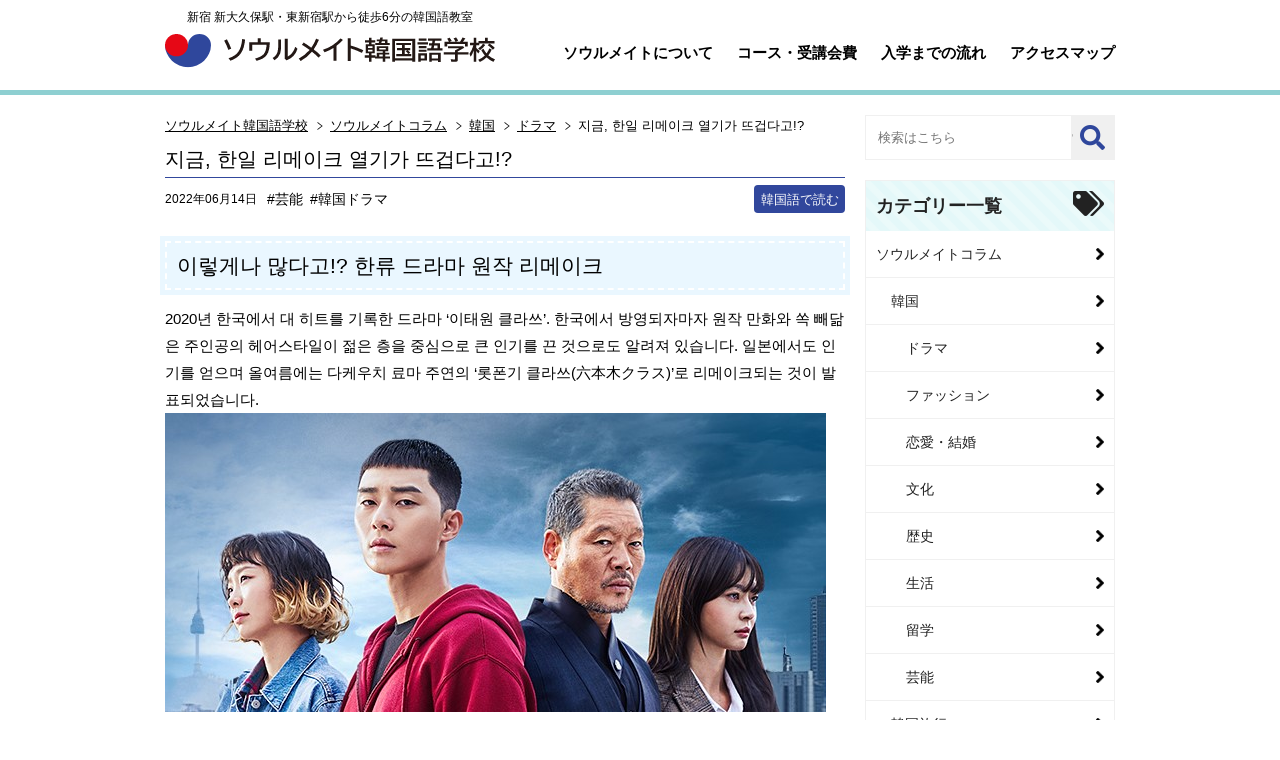

--- FILE ---
content_type: text/html; charset=UTF-8
request_url: https://s-koreanschool.com/column/c20220614_kr.html
body_size: 87490
content:
<!DOCTYPE html><html lang="ja"><head><!-- Google Tag Manager -->
<script>(function(w,d,s,l,i){w[l]=w[l]||[];w[l].push({'gtm.start':
new Date().getTime(),event:'gtm.js'});var f=d.getElementsByTagName(s)[0],
j=d.createElement(s),dl=l!='dataLayer'?'&l='+l:'';j.async=true;j.src=
'https://www.googletagmanager.com/gtm.js?id='+i+dl;f.parentNode.insertBefore(j,f);
})(window,document,'script','dataLayer','GTM-TDB6CLG');</script>
<!-- End Google Tag Manager -->
<!-- Google Tag Manager -->
<script>(function(w,d,s,l,i){w[l]=w[l]||[];w[l].push({'gtm.start':
new Date().getTime(),event:'gtm.js'});var f=d.getElementsByTagName(s)[0],
j=d.createElement(s),dl=l!='dataLayer'?'&l='+l:'';j.async=true;j.src=
'https://www.googletagmanager.com/gtm.js?id='+i+dl;f.parentNode.insertBefore(j,f);
})(window,document,'script','dataLayer','GTM-TMTJQC3');</script>
<!-- End Google Tag Manager -->
<meta charset="UTF-8" />
<meta http-equiv="X-UA-Compatible" content="IE=edge">
<meta name="viewport" content="width=device-width, initial-scale=1">
<meta name="google-site-verification" content="aTMDdnFoLohDhYOr2c-pl10GHV8Xs2ERZIgm6pBjUZU" />
<link rel="shortcut icon" href="https://s-koreanschool.com/wp-content/themes/skorean2021/images/favicon.ico" />
<link rel="stylesheet" href="https://s-koreanschool.com/wp-content/themes/skorean2021/style.css" type="text/css" media="all">
<link href="https://use.fontawesome.com/releases/v5.6.1/css/all.css" rel="stylesheet">
<link href="https://fonts.googleapis.com/css2?family=Chonburi&display=swap" rel="stylesheet">
<link rel="stylesheet" href="https://s-koreanschool.com/wp-content/themes/skorean2021/css/style.css?date=20210929124835" type="text/css" media="all">
<link rel="stylesheet" href="https://s-koreanschool.com/wp-content/themes/skorean2021/css/new.css?date=20211107100350" type="text/css" media="all">
<link rel="stylesheet" href="https://s-koreanschool.com/wp-content/themes/skorean2021/css/column.css?date=20220107073928" type="text/css" media="all">
<link rel="stylesheet" href="https://s-koreanschool.com/wp-content/themes/skorean2021/css/ad2022.css?date=20240715175238" type="text/css" media="all">
<!--<link rel="stylesheet" href="https://s-koreanschool.com/wp-content/themes/skorean2021/js/jquery.bxslider/jquery.bxslider.css" media="all">-->
<link rel="apple-touch-icon" href="https://s-koreanschool.com/wp-content/themes/skorean2021/images/phone_icon.jpg"/>
<script src="//code.jquery.com/jquery-1.9.1.min.js"></script>
<script type="text/javascript" src="https://s-koreanschool.com/wp-content/themes/skorean2021/js/jquery.easing.1.3.js"></script>
<script type="text/javascript" src="https://s-koreanschool.com/wp-content/themes/skorean2021/js/javascript.js?date=20210108045554"></script>
<!--<script src="/wp-content/themes/skorean2021/js/jquery.bxslider/jquery.bxslider.min.js"></script>-->
<!--[if lt IE 9]><script src="https://s-koreanschool.com/wp-content/themes/skorean2021/js/html5shiv.js"></script><![endif]-->

		<!-- All in One SEO 4.8.7 - aioseo.com -->
		<title>지금, 한일 리메이크 열기가 뜨겁다고!? &lt; ドラマ | ソウルメイト韓国語学校</title>
	<meta name="description" content="2020년 한국에서 대 히트를 기록한 드라마 ‘이태원 클라쓰’. 한국에서 방영되자마자 원작 만화와 쏙 빼닮은 주인공의 헤어스타일이 젊은 층을 중심으로 큰 인기를 끈 것으로도 알려져 있습니다. 일본에서도 인기를 얻으며 올여름에는 다케우치 료마 주연의 ‘롯폰기 클라쓰(六本木クラス)’로 리메이크되는 것이 발표되었습니다." />
	<meta name="robots" content="max-image-preview:large" />
	<meta name="author" content="さとう"/>
	<meta name="keywords" content="芸能,韓国ドラマ,韓国語で読む" />
	<link rel="canonical" href="https://s-koreanschool.com/column/korea/drama/c20220614_kr.html" />
	<meta name="generator" content="All in One SEO (AIOSEO) 4.8.7" />
		<meta property="og:locale" content="ja_JP" />
		<meta property="og:site_name" content="ソウルメイト韓国語学校" />
		<meta property="og:type" content="article" />
		<meta property="og:title" content="지금, 한일 리메이크 열기가 뜨겁다고!? &lt; ドラマ | ソウルメイト韓国語学校" />
		<meta property="og:description" content="2020년 한국에서 대 히트를 기록한 드라마 ‘이태원 클라쓰’. 한국에서 방영되자마자 원작 만화와 쏙 빼닮은 주인공의 헤어스타일이 젊은 층을 중심으로 큰 인기를 끈 것으로도 알려져 있습니다. 일본에서도 인기를 얻으며 올여름에는 다케우치 료마 주연의 ‘롯폰기 클라쓰(六本木クラス)’로 리메이크되는 것이 발표되었습니다." />
		<meta property="og:url" content="https://s-koreanschool.com/column/korea/drama/c20220614_kr.html" />
		<meta property="og:image" content="https://s-koreanschool.com/wp-content/uploads/logomark512x512.png" />
		<meta property="og:image:secure_url" content="https://s-koreanschool.com/wp-content/uploads/logomark512x512.png" />
		<meta property="og:image:width" content="512" />
		<meta property="og:image:height" content="512" />
		<meta property="article:published_time" content="2022-06-14T01:00:30+00:00" />
		<meta property="article:modified_time" content="2024-07-19T12:36:04+00:00" />
		<meta property="article:publisher" content="https://www.facebook.com/seoulmateorg" />
		<meta name="twitter:card" content="summary" />
		<meta name="twitter:site" content="@seoulmate0" />
		<meta name="twitter:title" content="지금, 한일 리메이크 열기가 뜨겁다고!? &lt; ドラマ | ソウルメイト韓国語学校" />
		<meta name="twitter:description" content="2020년 한국에서 대 히트를 기록한 드라마 ‘이태원 클라쓰’. 한국에서 방영되자마자 원작 만화와 쏙 빼닮은 주인공의 헤어스타일이 젊은 층을 중심으로 큰 인기를 끈 것으로도 알려져 있습니다. 일본에서도 인기를 얻으며 올여름에는 다케우치 료마 주연의 ‘롯폰기 클라쓰(六本木クラス)’로 리메이크되는 것이 발표되었습니다." />
		<meta name="twitter:image" content="https://s-koreanschool.com/wp-content/uploads/logomark512x512.png" />
		<script type="application/ld+json" class="aioseo-schema">
			{"@context":"https:\/\/schema.org","@graph":[{"@type":"Article","@id":"https:\/\/s-koreanschool.com\/column\/korea\/drama\/c20220614_kr.html#article","name":"\uc9c0\uae08, \ud55c\uc77c \ub9ac\uba54\uc774\ud06c \uc5f4\uae30\uac00 \ub728\uac81\ub2e4\uace0!? < \u30c9\u30e9\u30de | \u30bd\u30a6\u30eb\u30e1\u30a4\u30c8\u97d3\u56fd\u8a9e\u5b66\u6821","headline":"\uc9c0\uae08, \ud55c\uc77c \ub9ac\uba54\uc774\ud06c \uc5f4\uae30\uac00 \ub728\uac81\ub2e4\uace0!?","author":{"@id":"https:\/\/s-koreanschool.com\/author\/satoyuka\/#author"},"publisher":{"@id":"https:\/\/s-koreanschool.com\/#organization"},"image":{"@type":"ImageObject","url":"https:\/\/s-koreanschool.com\/wp-content\/uploads\/c20220614.jpg","width":298,"height":299},"datePublished":"2022-06-14T10:00:30+09:00","dateModified":"2024-07-19T21:36:04+09:00","inLanguage":"ja","mainEntityOfPage":{"@id":"https:\/\/s-koreanschool.com\/column\/korea\/drama\/c20220614_kr.html#webpage"},"isPartOf":{"@id":"https:\/\/s-koreanschool.com\/column\/korea\/drama\/c20220614_kr.html#webpage"},"articleSection":"\u30c9\u30e9\u30de, \u82b8\u80fd, \u97d3\u56fd\u30c9\u30e9\u30de, \u97d3\u56fd\u8a9e\u3067\u8aad\u3080"},{"@type":"BreadcrumbList","@id":"https:\/\/s-koreanschool.com\/column\/korea\/drama\/c20220614_kr.html#breadcrumblist","itemListElement":[{"@type":"ListItem","@id":"https:\/\/s-koreanschool.com#listItem","position":1,"name":"\u30db\u30fc\u30e0","item":"https:\/\/s-koreanschool.com","nextItem":{"@type":"ListItem","@id":"https:\/\/s-koreanschool.com\/column\/#listItem","name":"\u30bd\u30a6\u30eb\u30e1\u30a4\u30c8\u30b3\u30e9\u30e0"}},{"@type":"ListItem","@id":"https:\/\/s-koreanschool.com\/column\/#listItem","position":2,"name":"\u30bd\u30a6\u30eb\u30e1\u30a4\u30c8\u30b3\u30e9\u30e0","item":"https:\/\/s-koreanschool.com\/column\/","nextItem":{"@type":"ListItem","@id":"https:\/\/s-koreanschool.com\/column\/korea\/#listItem","name":"\u97d3\u56fd"},"previousItem":{"@type":"ListItem","@id":"https:\/\/s-koreanschool.com#listItem","name":"\u30db\u30fc\u30e0"}},{"@type":"ListItem","@id":"https:\/\/s-koreanschool.com\/column\/korea\/#listItem","position":3,"name":"\u97d3\u56fd","item":"https:\/\/s-koreanschool.com\/column\/korea\/","nextItem":{"@type":"ListItem","@id":"https:\/\/s-koreanschool.com\/column\/korea\/drama\/#listItem","name":"\u30c9\u30e9\u30de"},"previousItem":{"@type":"ListItem","@id":"https:\/\/s-koreanschool.com\/column\/#listItem","name":"\u30bd\u30a6\u30eb\u30e1\u30a4\u30c8\u30b3\u30e9\u30e0"}},{"@type":"ListItem","@id":"https:\/\/s-koreanschool.com\/column\/korea\/drama\/#listItem","position":4,"name":"\u30c9\u30e9\u30de","item":"https:\/\/s-koreanschool.com\/column\/korea\/drama\/","nextItem":{"@type":"ListItem","@id":"https:\/\/s-koreanschool.com\/column\/korea\/drama\/c20220614_kr.html#listItem","name":"\uc9c0\uae08, \ud55c\uc77c \ub9ac\uba54\uc774\ud06c \uc5f4\uae30\uac00 \ub728\uac81\ub2e4\uace0!?"},"previousItem":{"@type":"ListItem","@id":"https:\/\/s-koreanschool.com\/column\/korea\/#listItem","name":"\u97d3\u56fd"}},{"@type":"ListItem","@id":"https:\/\/s-koreanschool.com\/column\/korea\/drama\/c20220614_kr.html#listItem","position":5,"name":"\uc9c0\uae08, \ud55c\uc77c \ub9ac\uba54\uc774\ud06c \uc5f4\uae30\uac00 \ub728\uac81\ub2e4\uace0!?","previousItem":{"@type":"ListItem","@id":"https:\/\/s-koreanschool.com\/column\/korea\/drama\/#listItem","name":"\u30c9\u30e9\u30de"}}]},{"@type":"Organization","@id":"https:\/\/s-koreanschool.com\/#organization","name":"\u30bd\u30a6\u30eb\u30e1\u30a4\u30c8\u97d3\u56fd\u8a9e\u5b66\u6821 \u65b0\u5bbf \u65b0\u5927\u4e45\u4fdd\u99c5\u30fb\u6771\u65b0\u5bbf\u99c5\u304b\u3089\u5f92\u6b696\u5206\u306e\u97d3\u56fd\u8a9e\u6559\u5ba4","description":"\u65b0\u5927\u4e45\u4fdd\u99c5\u30fb\u6771\u65b0\u5bbf\u99c5\u304b\u3089\u5f92\u6b696\u5206\u306e\u97d3\u56fd\u8a9e\u6559\u5ba4","url":"https:\/\/s-koreanschool.com\/","logo":{"@type":"ImageObject","url":"https:\/\/s-koreanschool.com\/wp-content\/uploads\/logomark512x512.png","@id":"https:\/\/s-koreanschool.com\/column\/korea\/drama\/c20220614_kr.html\/#organizationLogo","width":512,"height":512},"image":{"@id":"https:\/\/s-koreanschool.com\/column\/korea\/drama\/c20220614_kr.html\/#organizationLogo"},"sameAs":["https:\/\/www.instagram.com\/seoulmate0\/","https:\/\/www.youtube.com\/user\/seoulmate01"]},{"@type":"Person","@id":"https:\/\/s-koreanschool.com\/author\/satoyuka\/#author","url":"https:\/\/s-koreanschool.com\/author\/satoyuka\/","name":"\u3055\u3068\u3046"},{"@type":"WebPage","@id":"https:\/\/s-koreanschool.com\/column\/korea\/drama\/c20220614_kr.html#webpage","url":"https:\/\/s-koreanschool.com\/column\/korea\/drama\/c20220614_kr.html","name":"\uc9c0\uae08, \ud55c\uc77c \ub9ac\uba54\uc774\ud06c \uc5f4\uae30\uac00 \ub728\uac81\ub2e4\uace0!? < \u30c9\u30e9\u30de | \u30bd\u30a6\u30eb\u30e1\u30a4\u30c8\u97d3\u56fd\u8a9e\u5b66\u6821","description":"2020\ub144 \ud55c\uad6d\uc5d0\uc11c \ub300 \ud788\ud2b8\ub97c \uae30\ub85d\ud55c \ub4dc\ub77c\ub9c8 \u2018\uc774\ud0dc\uc6d0 \ud074\ub77c\uc4f0\u2019. \ud55c\uad6d\uc5d0\uc11c \ubc29\uc601\ub418\uc790\ub9c8\uc790 \uc6d0\uc791 \ub9cc\ud654\uc640 \uc3d9 \ube7c\ub2ee\uc740 \uc8fc\uc778\uacf5\uc758 \ud5e4\uc5b4\uc2a4\ud0c0\uc77c\uc774 \uc80a\uc740 \uce35\uc744 \uc911\uc2ec\uc73c\ub85c \ud070 \uc778\uae30\ub97c \ub048 \uac83\uc73c\ub85c\ub3c4 \uc54c\ub824\uc838 \uc788\uc2b5\ub2c8\ub2e4. \uc77c\ubcf8\uc5d0\uc11c\ub3c4 \uc778\uae30\ub97c \uc5bb\uc73c\uba70 \uc62c\uc5ec\ub984\uc5d0\ub294 \ub2e4\ucf00\uc6b0\uce58 \ub8cc\ub9c8 \uc8fc\uc5f0\uc758 \u2018\ub86f\ud3f0\uae30 \ud074\ub77c\uc4f0(\u516d\u672c\u6728\u30af\u30e9\u30b9)\u2019\ub85c \ub9ac\uba54\uc774\ud06c\ub418\ub294 \uac83\uc774 \ubc1c\ud45c\ub418\uc5c8\uc2b5\ub2c8\ub2e4.","inLanguage":"ja","isPartOf":{"@id":"https:\/\/s-koreanschool.com\/#website"},"breadcrumb":{"@id":"https:\/\/s-koreanschool.com\/column\/korea\/drama\/c20220614_kr.html#breadcrumblist"},"author":{"@id":"https:\/\/s-koreanschool.com\/author\/satoyuka\/#author"},"creator":{"@id":"https:\/\/s-koreanschool.com\/author\/satoyuka\/#author"},"image":{"@type":"ImageObject","url":"https:\/\/s-koreanschool.com\/wp-content\/uploads\/c20220614.jpg","@id":"https:\/\/s-koreanschool.com\/column\/korea\/drama\/c20220614_kr.html\/#mainImage","width":298,"height":299},"primaryImageOfPage":{"@id":"https:\/\/s-koreanschool.com\/column\/korea\/drama\/c20220614_kr.html#mainImage"},"datePublished":"2022-06-14T10:00:30+09:00","dateModified":"2024-07-19T21:36:04+09:00"},{"@type":"WebSite","@id":"https:\/\/s-koreanschool.com\/#website","url":"https:\/\/s-koreanschool.com\/","name":"\u30bd\u30a6\u30eb\u30e1\u30a4\u30c8\u97d3\u56fd\u8a9e\u5b66\u6821","description":"\u65b0\u5927\u4e45\u4fdd\u99c5\u30fb\u6771\u65b0\u5bbf\u99c5\u304b\u3089\u5f92\u6b696\u5206\u306e\u97d3\u56fd\u8a9e\u6559\u5ba4","inLanguage":"ja","publisher":{"@id":"https:\/\/s-koreanschool.com\/#organization"}}]}
		</script>
		<!-- All in One SEO -->

<link rel='dns-prefetch' href='//www.google.com' />
<link rel='dns-prefetch' href='//s.w.org' />
<script type="text/javascript">
window._wpemojiSettings = {"baseUrl":"https:\/\/s.w.org\/images\/core\/emoji\/13.1.0\/72x72\/","ext":".png","svgUrl":"https:\/\/s.w.org\/images\/core\/emoji\/13.1.0\/svg\/","svgExt":".svg","source":{"concatemoji":"https:\/\/s-koreanschool.com\/wp-includes\/js\/wp-emoji-release.min.js?ver=5.9.12"}};
/*! This file is auto-generated */
!function(e,a,t){var n,r,o,i=a.createElement("canvas"),p=i.getContext&&i.getContext("2d");function s(e,t){var a=String.fromCharCode;p.clearRect(0,0,i.width,i.height),p.fillText(a.apply(this,e),0,0);e=i.toDataURL();return p.clearRect(0,0,i.width,i.height),p.fillText(a.apply(this,t),0,0),e===i.toDataURL()}function c(e){var t=a.createElement("script");t.src=e,t.defer=t.type="text/javascript",a.getElementsByTagName("head")[0].appendChild(t)}for(o=Array("flag","emoji"),t.supports={everything:!0,everythingExceptFlag:!0},r=0;r<o.length;r++)t.supports[o[r]]=function(e){if(!p||!p.fillText)return!1;switch(p.textBaseline="top",p.font="600 32px Arial",e){case"flag":return s([127987,65039,8205,9895,65039],[127987,65039,8203,9895,65039])?!1:!s([55356,56826,55356,56819],[55356,56826,8203,55356,56819])&&!s([55356,57332,56128,56423,56128,56418,56128,56421,56128,56430,56128,56423,56128,56447],[55356,57332,8203,56128,56423,8203,56128,56418,8203,56128,56421,8203,56128,56430,8203,56128,56423,8203,56128,56447]);case"emoji":return!s([10084,65039,8205,55357,56613],[10084,65039,8203,55357,56613])}return!1}(o[r]),t.supports.everything=t.supports.everything&&t.supports[o[r]],"flag"!==o[r]&&(t.supports.everythingExceptFlag=t.supports.everythingExceptFlag&&t.supports[o[r]]);t.supports.everythingExceptFlag=t.supports.everythingExceptFlag&&!t.supports.flag,t.DOMReady=!1,t.readyCallback=function(){t.DOMReady=!0},t.supports.everything||(n=function(){t.readyCallback()},a.addEventListener?(a.addEventListener("DOMContentLoaded",n,!1),e.addEventListener("load",n,!1)):(e.attachEvent("onload",n),a.attachEvent("onreadystatechange",function(){"complete"===a.readyState&&t.readyCallback()})),(n=t.source||{}).concatemoji?c(n.concatemoji):n.wpemoji&&n.twemoji&&(c(n.twemoji),c(n.wpemoji)))}(window,document,window._wpemojiSettings);
</script>
<style type="text/css">
img.wp-smiley,
img.emoji {
	display: inline !important;
	border: none !important;
	box-shadow: none !important;
	height: 1em !important;
	width: 1em !important;
	margin: 0 0.07em !important;
	vertical-align: -0.1em !important;
	background: none !important;
	padding: 0 !important;
}
</style>
	<link rel='stylesheet' id='wp-block-library-css'  href='https://s-koreanschool.com/wp-includes/css/dist/block-library/style.min.css?ver=5.9.12' type='text/css' media='all' />
<style id='global-styles-inline-css' type='text/css'>
body{--wp--preset--color--black: #000000;--wp--preset--color--cyan-bluish-gray: #abb8c3;--wp--preset--color--white: #ffffff;--wp--preset--color--pale-pink: #f78da7;--wp--preset--color--vivid-red: #cf2e2e;--wp--preset--color--luminous-vivid-orange: #ff6900;--wp--preset--color--luminous-vivid-amber: #fcb900;--wp--preset--color--light-green-cyan: #7bdcb5;--wp--preset--color--vivid-green-cyan: #00d084;--wp--preset--color--pale-cyan-blue: #8ed1fc;--wp--preset--color--vivid-cyan-blue: #0693e3;--wp--preset--color--vivid-purple: #9b51e0;--wp--preset--gradient--vivid-cyan-blue-to-vivid-purple: linear-gradient(135deg,rgba(6,147,227,1) 0%,rgb(155,81,224) 100%);--wp--preset--gradient--light-green-cyan-to-vivid-green-cyan: linear-gradient(135deg,rgb(122,220,180) 0%,rgb(0,208,130) 100%);--wp--preset--gradient--luminous-vivid-amber-to-luminous-vivid-orange: linear-gradient(135deg,rgba(252,185,0,1) 0%,rgba(255,105,0,1) 100%);--wp--preset--gradient--luminous-vivid-orange-to-vivid-red: linear-gradient(135deg,rgba(255,105,0,1) 0%,rgb(207,46,46) 100%);--wp--preset--gradient--very-light-gray-to-cyan-bluish-gray: linear-gradient(135deg,rgb(238,238,238) 0%,rgb(169,184,195) 100%);--wp--preset--gradient--cool-to-warm-spectrum: linear-gradient(135deg,rgb(74,234,220) 0%,rgb(151,120,209) 20%,rgb(207,42,186) 40%,rgb(238,44,130) 60%,rgb(251,105,98) 80%,rgb(254,248,76) 100%);--wp--preset--gradient--blush-light-purple: linear-gradient(135deg,rgb(255,206,236) 0%,rgb(152,150,240) 100%);--wp--preset--gradient--blush-bordeaux: linear-gradient(135deg,rgb(254,205,165) 0%,rgb(254,45,45) 50%,rgb(107,0,62) 100%);--wp--preset--gradient--luminous-dusk: linear-gradient(135deg,rgb(255,203,112) 0%,rgb(199,81,192) 50%,rgb(65,88,208) 100%);--wp--preset--gradient--pale-ocean: linear-gradient(135deg,rgb(255,245,203) 0%,rgb(182,227,212) 50%,rgb(51,167,181) 100%);--wp--preset--gradient--electric-grass: linear-gradient(135deg,rgb(202,248,128) 0%,rgb(113,206,126) 100%);--wp--preset--gradient--midnight: linear-gradient(135deg,rgb(2,3,129) 0%,rgb(40,116,252) 100%);--wp--preset--duotone--dark-grayscale: url('#wp-duotone-dark-grayscale');--wp--preset--duotone--grayscale: url('#wp-duotone-grayscale');--wp--preset--duotone--purple-yellow: url('#wp-duotone-purple-yellow');--wp--preset--duotone--blue-red: url('#wp-duotone-blue-red');--wp--preset--duotone--midnight: url('#wp-duotone-midnight');--wp--preset--duotone--magenta-yellow: url('#wp-duotone-magenta-yellow');--wp--preset--duotone--purple-green: url('#wp-duotone-purple-green');--wp--preset--duotone--blue-orange: url('#wp-duotone-blue-orange');--wp--preset--font-size--small: 13px;--wp--preset--font-size--medium: 20px;--wp--preset--font-size--large: 36px;--wp--preset--font-size--x-large: 42px;}.has-black-color{color: var(--wp--preset--color--black) !important;}.has-cyan-bluish-gray-color{color: var(--wp--preset--color--cyan-bluish-gray) !important;}.has-white-color{color: var(--wp--preset--color--white) !important;}.has-pale-pink-color{color: var(--wp--preset--color--pale-pink) !important;}.has-vivid-red-color{color: var(--wp--preset--color--vivid-red) !important;}.has-luminous-vivid-orange-color{color: var(--wp--preset--color--luminous-vivid-orange) !important;}.has-luminous-vivid-amber-color{color: var(--wp--preset--color--luminous-vivid-amber) !important;}.has-light-green-cyan-color{color: var(--wp--preset--color--light-green-cyan) !important;}.has-vivid-green-cyan-color{color: var(--wp--preset--color--vivid-green-cyan) !important;}.has-pale-cyan-blue-color{color: var(--wp--preset--color--pale-cyan-blue) !important;}.has-vivid-cyan-blue-color{color: var(--wp--preset--color--vivid-cyan-blue) !important;}.has-vivid-purple-color{color: var(--wp--preset--color--vivid-purple) !important;}.has-black-background-color{background-color: var(--wp--preset--color--black) !important;}.has-cyan-bluish-gray-background-color{background-color: var(--wp--preset--color--cyan-bluish-gray) !important;}.has-white-background-color{background-color: var(--wp--preset--color--white) !important;}.has-pale-pink-background-color{background-color: var(--wp--preset--color--pale-pink) !important;}.has-vivid-red-background-color{background-color: var(--wp--preset--color--vivid-red) !important;}.has-luminous-vivid-orange-background-color{background-color: var(--wp--preset--color--luminous-vivid-orange) !important;}.has-luminous-vivid-amber-background-color{background-color: var(--wp--preset--color--luminous-vivid-amber) !important;}.has-light-green-cyan-background-color{background-color: var(--wp--preset--color--light-green-cyan) !important;}.has-vivid-green-cyan-background-color{background-color: var(--wp--preset--color--vivid-green-cyan) !important;}.has-pale-cyan-blue-background-color{background-color: var(--wp--preset--color--pale-cyan-blue) !important;}.has-vivid-cyan-blue-background-color{background-color: var(--wp--preset--color--vivid-cyan-blue) !important;}.has-vivid-purple-background-color{background-color: var(--wp--preset--color--vivid-purple) !important;}.has-black-border-color{border-color: var(--wp--preset--color--black) !important;}.has-cyan-bluish-gray-border-color{border-color: var(--wp--preset--color--cyan-bluish-gray) !important;}.has-white-border-color{border-color: var(--wp--preset--color--white) !important;}.has-pale-pink-border-color{border-color: var(--wp--preset--color--pale-pink) !important;}.has-vivid-red-border-color{border-color: var(--wp--preset--color--vivid-red) !important;}.has-luminous-vivid-orange-border-color{border-color: var(--wp--preset--color--luminous-vivid-orange) !important;}.has-luminous-vivid-amber-border-color{border-color: var(--wp--preset--color--luminous-vivid-amber) !important;}.has-light-green-cyan-border-color{border-color: var(--wp--preset--color--light-green-cyan) !important;}.has-vivid-green-cyan-border-color{border-color: var(--wp--preset--color--vivid-green-cyan) !important;}.has-pale-cyan-blue-border-color{border-color: var(--wp--preset--color--pale-cyan-blue) !important;}.has-vivid-cyan-blue-border-color{border-color: var(--wp--preset--color--vivid-cyan-blue) !important;}.has-vivid-purple-border-color{border-color: var(--wp--preset--color--vivid-purple) !important;}.has-vivid-cyan-blue-to-vivid-purple-gradient-background{background: var(--wp--preset--gradient--vivid-cyan-blue-to-vivid-purple) !important;}.has-light-green-cyan-to-vivid-green-cyan-gradient-background{background: var(--wp--preset--gradient--light-green-cyan-to-vivid-green-cyan) !important;}.has-luminous-vivid-amber-to-luminous-vivid-orange-gradient-background{background: var(--wp--preset--gradient--luminous-vivid-amber-to-luminous-vivid-orange) !important;}.has-luminous-vivid-orange-to-vivid-red-gradient-background{background: var(--wp--preset--gradient--luminous-vivid-orange-to-vivid-red) !important;}.has-very-light-gray-to-cyan-bluish-gray-gradient-background{background: var(--wp--preset--gradient--very-light-gray-to-cyan-bluish-gray) !important;}.has-cool-to-warm-spectrum-gradient-background{background: var(--wp--preset--gradient--cool-to-warm-spectrum) !important;}.has-blush-light-purple-gradient-background{background: var(--wp--preset--gradient--blush-light-purple) !important;}.has-blush-bordeaux-gradient-background{background: var(--wp--preset--gradient--blush-bordeaux) !important;}.has-luminous-dusk-gradient-background{background: var(--wp--preset--gradient--luminous-dusk) !important;}.has-pale-ocean-gradient-background{background: var(--wp--preset--gradient--pale-ocean) !important;}.has-electric-grass-gradient-background{background: var(--wp--preset--gradient--electric-grass) !important;}.has-midnight-gradient-background{background: var(--wp--preset--gradient--midnight) !important;}.has-small-font-size{font-size: var(--wp--preset--font-size--small) !important;}.has-medium-font-size{font-size: var(--wp--preset--font-size--medium) !important;}.has-large-font-size{font-size: var(--wp--preset--font-size--large) !important;}.has-x-large-font-size{font-size: var(--wp--preset--font-size--x-large) !important;}
</style>
<link rel='stylesheet' id='contact-form-7-css'  href='https://s-koreanschool.com/wp-content/plugins/contact-form-7/includes/css/styles.css?ver=5.5.6' type='text/css' media='all' />
<link rel='stylesheet' id='wp-pagenavi-css'  href='https://s-koreanschool.com/wp-content/plugins/wp-pagenavi/pagenavi-css.css?ver=2.70' type='text/css' media='all' />
<link rel='stylesheet' id='fancybox-css'  href='https://s-koreanschool.com/wp-content/plugins/easy-fancybox/fancybox/1.5.4/jquery.fancybox.min.css?ver=5.9.12' type='text/css' media='screen' />
<script type='text/javascript' src='https://s-koreanschool.com/wp-includes/js/jquery/jquery.min.js?ver=3.6.0' id='jquery-core-js'></script>
<script type='text/javascript' src='https://s-koreanschool.com/wp-includes/js/jquery/jquery-migrate.min.js?ver=3.3.2' id='jquery-migrate-js'></script>
<link rel="https://api.w.org/" href="https://s-koreanschool.com/wp-json/" /><link rel="alternate" type="application/json" href="https://s-koreanschool.com/wp-json/wp/v2/posts/26666" /><link rel="EditURI" type="application/rsd+xml" title="RSD" href="https://s-koreanschool.com/xmlrpc.php?rsd" />
<link rel="wlwmanifest" type="application/wlwmanifest+xml" href="https://s-koreanschool.com/wp-includes/wlwmanifest.xml" /> 
<meta name="generator" content="WordPress 5.9.12" />
<link rel='shortlink' href='https://s-koreanschool.com/?p=26666' />
<link rel="alternate" type="application/json+oembed" href="https://s-koreanschool.com/wp-json/oembed/1.0/embed?url=https%3A%2F%2Fs-koreanschool.com%2Fcolumn%2Fkorea%2Fdrama%2Fc20220614_kr.html" />
<link rel="alternate" type="text/xml+oembed" href="https://s-koreanschool.com/wp-json/oembed/1.0/embed?url=https%3A%2F%2Fs-koreanschool.com%2Fcolumn%2Fkorea%2Fdrama%2Fc20220614_kr.html&#038;format=xml" />

<!-- BEGIN: WP Social Bookmarking Light HEAD --><script>
    (function (d, s, id) {
        var js, fjs = d.getElementsByTagName(s)[0];
        if (d.getElementById(id)) return;
        js = d.createElement(s);
        js.id = id;
        js.src = "//connect.facebook.net/en_US/sdk.js#xfbml=1&version=v2.7";
        fjs.parentNode.insertBefore(js, fjs);
    }(document, 'script', 'facebook-jssdk'));
</script>
<style type="text/css">.wp_social_bookmarking_light{
    border: 0 !important;
    padding: 10px 0 20px 0 !important;
    margin: 0 !important;
}
.wp_social_bookmarking_light div{
    float: left !important;
    border: 0 !important;
    padding: 0 !important;
    margin: 0 5px 0px 0 !important;
    min-height: 30px !important;
    line-height: 18px !important;
    text-indent: 0 !important;
}
.wp_social_bookmarking_light img{
    border: 0 !important;
    padding: 0;
    margin: 0;
    vertical-align: top !important;
}
.wp_social_bookmarking_light_clear{
    clear: both !important;
}
#fb-root{
    display: none;
}
.wsbl_twitter{
    width: 100px;
}
.wsbl_facebook_like iframe{
    max-width: none !important;
}
</style>
<!-- END: WP Social Bookmarking Light HEAD -->
<style type="text/css">.broken_link, a.broken_link {
	text-decoration: line-through;
}</style></head>
<body>
<!-- Google Tag Manager (noscript) -->
<noscript><iframe src="https://www.googletagmanager.com/ns.html?id=GTM-TDB6CLG"
height="0" width="0" style="display:none;visibility:hidden"></iframe></noscript>
<!-- End Google Tag Manager (noscript) -->
<!-- Google Tag Manager (noscript) -->
<noscript><iframe src="https://www.googletagmanager.com/ns.html?id=GTM-TMTJQC3"
height="0" width="0" style="display:none;visibility:hidden"></iframe></noscript>
<!-- End Google Tag Manager (noscript) -->

<div id="container">
  <header>
    <div class="wrapper">
      <div class="headwrap">
        <div class="headinner">
          <p class="onlyPC">新宿 新大久保駅・東新宿駅から徒歩6分の韓国語教室</p>
                                  <div><a href="https://s-koreanschool.com"><img src="https://s-koreanschool.com/wp-content/themes/skorean2021/images/logo.svg" alt="ソウルメイト韓国語学校 新宿 新大久保駅・東新宿駅から徒歩6分の韓国語教室"></a></div>
                              </div>
        <div id="gbnavi" class="onlyPC">
          <div class="wrapper">
            <ul>
              <li><a href="/about/">ソウルメイトについて</a></li>
              <li><a href="/course/">コース・受講会費</a></li>
              <li><a href="/lesson/stream/">入学までの流れ</a></li>
              <li><a href="/about/access/">アクセスマップ</a></li>
            </ul>
          </div>
        </div>
      </div>
      <a id="gbNavBtn" class="onlySP"><img src="https://s-koreanschool.com/wp-content/themes/skorean2021/images-sp/btnMenuSP.png" alt="MENU"></a>
    </div>
    <nav class="spnavi onlySP">
      <div id="gbNavSP">
        <dl>
            <dt><a>ソウルメイトについて</a></dt>
            <dd><a href="/about/">ソウルメイトについて</a></dd>
            <dd><a href="/about/reason/">ソウルメイトが選ばれる理由</a></dd>
            <dd><a href="/interview/">受講生の声</a></dd>
            <dd><a href="/about/privilege/">当校学生特典</a></dd>
            <dd><a href="/about/yp/">ママパパ支援</a></dd>
            <dd><a href="/studis/">学生割引</a></dd>
            <dd><a href="/company/">運営法人案内</a></dd>
            <dd><a href="/about/access/">アクセスマップ</a></dd>
        </dl>
        <dl>
            <dt><a>コース・受講会費</a></dt>
            <dd><a href="/course/">コース・受講会費</a></dd>
            <dd><a href="/course/group/">グループレッスン </a></dd>
            <dd><a href="/course/private/">プライベートレッスン</a></dd>
            <dd><a href="/course/online/">オンラインレッスン</a></dd>
            <dd><a href="/course/special/">特別講座</a></dd>
            <dd><a href="/course/fee/">受講会費一覧</a></dd>
        </dl>
        <dl>
            <dt><a>レッスンについて</a></dt>
            <dd><a href="/lesson/">レッスンの流れ</a></dd>
            <dd><a href="/lesson/stream/">入学までの流れ</a></dd>
            <dd><a href="/lesson/netreserva/">ネット予約のご案内</a></dd>
            <dd><a href="/materials/">教材紹介</a></dd>
            <dd><a href="/teacher/">講師のご紹介</a></dd>
            <dd><a href="/lesson/schedule/">授業スケジュール</a></dd>
            <dd><a href="/lesson/grade/">級制度のご案内</a></dd>
        </dl>
        <dl>
            <dt><a>日韓交流会・イベント</a></dt>
            <dd><a href="/party/exc/">日韓交流会</a></dd>
            <dd><a href="/party/mom/">日韓女子会</a></dd>
            <dd><a href="/party/culture/">韓国カルチャースクール</a></dd>
            <dd><a href="/party/event/">学校行事</a></dd>
        </dl>
        <dl>
            <dt><a>お得なサービス・キャンペーン</a></dt>
            <dd><a href="/campaign/">キャンペーン情報</a></dd>
            <dd><a href="/cooperation/">学生割引提携店</a></dd>
            <dd><a href="/stampcard/">スタンプカード</a></dd>
            <dd><a href="/counseling/">WEBカウンセリング</a></dd>
            <dd><a href="/trial/">無料体験・見学</a></dd>
            <dd><a href="/abroad/">韓国留学の相談受付中</a></dd>
            <dd><a href="/japanese/">일본어 교실</a></dd>
        </dl>
        <dl>
            <dt><a>オンライン学習サービス</a></dt>
            <dd><a href="/videolesson/">韓国語動画レッスン</a></dd>
            <dd><a href="/onlinelesson/">オンライン韓国語講座</a></dd>
            <dd><a href="/onlinelesson/1d1w/">韓国語一日一言</a></dd>
            <dd><a href="/onlinelesson/dictation/">パダスギ（書き取り）</a></dd>
            <dd><a href="/column/">ソウルメイトコラム</a></dd>
        </dl>
        <dl>
            <dt><a>その他</a></dt>
            <dd><a href="/notice/">お知らせ/最新情報</a></dd>
            <dd><a href="/privacy/">プライバシーポリシー</a></dd>
            <dd><a href="/operation/">運用体制</a></dd>
            <dd><a href="/faq/">よくある質問</a></dd>
            <dd><a href="/contact/">お問い合わせ</a></dd>
            <dd><a href="https://recruit.s-koreanschool.com/" target="_blank">採用情報</a></dd>
        </dl>
      </div>
    </nav>


  </header>
<div id="contents" class="clearfix">

<div class="contentwrap">
  <main>
    <div class="mainwrap" class="post_single">
      <div class="mainwrap_inner wrapper columnsinglewrap">
<!--<main><div id="main">-->

<div class="conwrap">
<nav class="breadcrumb view_header"><ul itemscope itemtype="https://schema.org/BreadcrumbList"><li><span itemprop="itemListElement" itemscope itemtype="https://schema.org/ListItem"><a itemprop="item" href="https://s-koreanschool.com" class="home"><span itemprop="name">ソウルメイト韓国語学校</span></a><meta itemprop="position" content="1" /></span></li><li><span itemprop="itemListElement" itemscope itemtype="https://schema.org/ListItem"><a itemprop="item" href="https://s-koreanschool.com/column/" class="taxonomy category"><span itemprop="name">ソウルメイトコラム</span><meta itemprop="position" content="2" /></a></span></li><li><span itemprop="itemListElement" itemscope itemtype="https://schema.org/ListItem"><a itemprop="item" href="https://s-koreanschool.com/column/korea/" class="taxonomy category"><span itemprop="name">韓国</span><meta itemprop="position" content="3" /></a></span></li><li><span itemprop="itemListElement" itemscope itemtype="https://schema.org/ListItem"><a itemprop="item" href="https://s-koreanschool.com/column/korea/drama/" class="taxonomy category"><span itemprop="name">ドラマ</span><meta itemprop="position" content="4" /></a></span></li><li><span itemprop="itemListElement" itemscope itemtype="https://schema.org/ListItem"><span itemprop="name">지금, 한일 리메이크 열기가 뜨겁다고!?</span><meta itemprop="position" content="5" /></span></li></ul></nav>        <article class="PostEntry blog0 column clearfix">
          <header>
            <div class="postHeader">
              <h1 class="postTitle">지금, 한일 리메이크 열기가 뜨겁다고!?</h1>
              <div class="column_post_header"><div class="column_post_header_info">              <span class="date">2022年06月14日</span>
              <ul class="post_tags"><li><a href="https://s-koreanschool.com/tag/%e8%8a%b8%e8%83%bd/">芸能</a></li><li><a href="https://s-koreanschool.com/tag/%e9%9f%93%e5%9b%bd%e3%83%89%e3%83%a9%e3%83%9e/">韓国ドラマ</a></li></ul><p class="tag_lang"><a href="https://s-koreanschool.com/tag/readkor/">韓国語で読む</a></p></div>              </div>            </div>
          </header>
            
          <div class="PostBody spwrap clearfix"><h2 class="example1">이렇게나 많다고!? 한류 드라마 원작 리메이크</h2>
<p>2020년 한국에서 대 히트를 기록한 드라마 ‘이태원 클라쓰’. 한국에서 방영되자마자 원작 만화와 쏙 빼닮은 주인공의 헤어스타일이 젊은 층을 중심으로 큰 인기를 끈 것으로도 알려져 있습니다. 일본에서도 인기를 얻으며 올여름에는 다케우치 료마 주연의 ‘롯폰기 클라쓰(六本木クラス)’로 리메이크되는 것이 발표되었습니다.<br />
<img src="https://s-koreanschool.com/wp-content/uploads/梨泰院クラス.jpg" alt="" width="661" height="299" class="alignnone size-full wp-image-26662" srcset="https://s-koreanschool.com/wp-content/uploads/梨泰院クラス.jpg 661w, https://s-koreanschool.com/wp-content/uploads/梨泰院クラス-300x136.jpg 300w, https://s-koreanschool.com/wp-content/uploads/梨泰院クラス-180x81.jpg 180w" sizes="(max-width: 661px) 100vw, 661px" /></p>
<p class="column_post_source_txt right">출처：https://tv.jtbc.joins.com/plan/pr10011148</p>
<p>이 드라마는 상남자인 주인공이 수많은 방해에도 굴하지 않고 꿈을 향해 질주하는 통쾌한 성공 스토리입니다. 박서준 역을 다케우치 료마가 연기한다니, 주연 이미지와도 잘 맞아서 또다시 주목을 받는 드라마가 될 것 같습니다.</p>
<p>그 밖에도 ‘그녀는 예뻤다’와 ‘아는 와이프’ 등 쟈니스 소속 탤런트가 주연을 맡는 대표적인 러브 코미디나 ‘보이스’와 같은 한국 특유의 사이코 스릴러 등도 리메이크되었습니다. 즉, 분기마다 한 작품 정도는 한류 드라마 원작 리메이크 작품이 있는 상황인데요. 시청률이 잘 나오는지 안 나오는지를 떠나서 만화 작품에 대한 의존도가 높은 현재 일본 드라마 업계에 있어 새로운 바람을 불게 한 존재가 된 것임에는 틀림없는 것 같습니다.</p>
<h2 class="example1">색다른 점이 신선! 일본 드라마 원작 리메이크!</h2>
<p>1992년부터 2004년까지 연재된 인기 만화를 드라마화한 ‘꽃보다 남자’. 일본에서는 2005년에 드라마화되었으며 한국에서는 2009년에 ‘꽃보다 남자’라는 제목으로 방영되어 최고 시청률 35.5%를 기록하는 대 히트 드라마가 되었습니다.</p>
<p><img loading="lazy" src="https://s-koreanschool.com/wp-content/uploads/花より男子.jpg" alt="" width="229" height="172" class="alignnone size-full wp-image-26661" srcset="https://s-koreanschool.com/wp-content/uploads/花より男子.jpg 229w, https://s-koreanschool.com/wp-content/uploads/花より男子-180x135.jpg 180w" sizes="(max-width: 229px) 100vw, 229px" /></p>
<p class="column_post_source_txt right">출처：https://news.kbs.co.kr/news/view.do?ncd=1705193</p>
<p>평범한 여고생 잔디는 뜻밖의 일로 명문 사립 신화고등학교에 다니게 됩니다. 그곳에서 어딘가 날이 서 있는 네 명의 꽃미남 ‘F4’의 리더 준표에게 선전포고합니다.</p>
<p>F4를 연기한 것은 신진기예의 젊은 꽃미남 네 명. 이제는 한류 톱스타인 이민호를 일약 스타로 만든 드라마로도 알려져 있습니다. 역할 이미지가 잘 맞았던 것이 한몫한 건지 그 후 ‘시티헌터&#8217;의 주연을 맡는 등 일본 만화 원작 드라마 출연이 잇따랐습니다.</p>
<p>그리고 2020년 월요일 9시 드라마로 방영되어 대 히트를 친 기타가와 에리코 원작・각본의 드라마 ‘하늘에서 내리는 일억 개의 별&#8217;. 2018년에는 한국 사정에 맞춰 현지화되어 리메이크되었습니다. 코믹한 역할 연기가 많았던 주연 서인국은 이 드라마에서 마성의 남자라는 신경지를 개척. 키스 장인의 기술도 묘한 매력과 함께 유감없이 발휘하며 이 세상 여자들을 매료시킨 것으로도 알려져 있습니다.</p>
<h2 class="example1">한국 영화는 일본 소설 원작이 대성황!?</h2>
<p>한국판 ‘조제, 호랑이 그리고 물고기들&#8217;은 일본판 리메이크라기보다는 일본 소설을 원작으로 새롭게 바뀌어 탄생했다는 의미가 강한 영화. 일본판은 영혼이 부딪히는 듯한 격렬한 연애 묘사가 특징적이었는데 한국판은 묵묵히 상대방을 지켜보는 듯한 조용한 연출법이 호평을 얻었습니다.</p>
<p>미야베 미유키 원작의 인기 소설 ‘화차&#8217;도 2012년 ‘화차&#8217;로 한국에서 영화화되었습니다. 소설의 설정과는 다소 다른 부분도 있기는 하지만 영화가 자아내는 세계관이 훌륭히 적중하며 호평을 받았습니다. 이 영화의 높은 완성도는 미야베 미유키 본인도 인정할 정도로 그러한 경위도 있어 2016년에는 ‘솔로몬의 위증&#8217;도 드라마화되었습니다. 일본 제품 불매 운동이 왕성했던 때에도 한국에서 미야베 미유키의 소설은 사랑받으며 많이 팔린 것도 납득이 되네요.</p>
<p><img loading="lazy" src="https://s-koreanschool.com/wp-content/uploads/ソロモンの偽証.jpg" alt="" width="245" height="208" class="alignnone size-full wp-image-26660" srcset="https://s-koreanschool.com/wp-content/uploads/ソロモンの偽証.jpg 245w, https://s-koreanschool.com/wp-content/uploads/ソロモンの偽証-180x153.jpg 180w" sizes="(max-width: 245px) 100vw, 245px" /></p>
<p class="column_post_source_txt right">출처：https://www.twellv.co.jp/program/korea/solomon/</p>
<p>이러한 영화나 드라마는 남녀가 둘이서 함께 나가 어른들끼리 술을 마시는 장면도 나옵니다. 둘의 관계성도 고려해야겠지만 대화나 말투에도 주목해 볼 만한데요. 배우가 말하는 목소리에 집중해서 영화나 드라마를 즐기기 위해서는 자막이 없어도 한국어를 알아들을 수 있으면 좋겠지요. 그러기 위해서는 단어를 익히는 것은 물론입니다만, 한국어 교실에 다니며 한국인 선생님에게 배우는 것이 한국어를 익히기에 가장 좋은 지름길입니다. 신오쿠보에 있는 ‘서울메이트 한국어학교&#8217;라면 한류 굿즈 등을 사러 들르기에도 편리합니다. 수업 견학이나 무료 체험 수업도 접수 중이니 일단 한번 문의해 보시면 어떨까요? </p>
<p><div class="totrial">
    <p class="cmt"><span class="inb">本格的に学べる</span><span class="inb">韓国語教室をお探しですか？</span><br><span class="inb">まずは30分間の無料体験を</span><span class="inb">ぜひお試しください!!</span></p>
    <p class="cvBtn"><a href="/trial/?ref=column_" class="arrowright white"><span class="inb">無料体験・見学レッスン</span><span class="inb">お申し込み</span></a></p>
  </div><br />
<article class="topost plustopmargin"><a href="https://s-koreanschool.com/column/korea/drama/c20220614_jp.html?ref=column_" title="今、日韓のリメイクが熱い!?"><figure class="topost_thumb"><img width="180" height="181" src="https://s-koreanschool.com/wp-content/uploads/c20220614-180x181.jpg" class="attachment-thumbnail size-thumbnail wp-post-image" alt="" loading="lazy" srcset="https://s-koreanschool.com/wp-content/uploads/c20220614-180x181.jpg 180w, https://s-koreanschool.com/wp-content/uploads/c20220614.jpg 298w" sizes="(max-width: 180px) 100vw, 180px" /></figure><div class="topost_info"><h3 class="topost_title">今、日韓のリメイクが熱い!?</h3><p class="topost_desc">2020年に韓国で大ヒットしたドラマ『梨泰院クラス』。韓国で放送されるやいなや、原作漫画とそっくりな主人公のヘアスタイルが若者を中心に大人気になったことでも知られています。日本でも人気を博し、今年の夏には竹内涼真主演の『六本木クラス』としてリメイクされることが発表されました。</p></div></a><strong class="topost_titleview column_read_jpn"><span class="inb">韓国語コラムの</span><span class="inb">和訳<span class="onlyPC">（日本語）</span>はこちらで</span></strong></article></p>
<div class='wp_social_bookmarking_light'>        <div class="wsbl_hatena_button"><a href="//b.hatena.ne.jp/entry/https://s-koreanschool.com/column/korea/drama/c20220614_kr.html" class="hatena-bookmark-button" data-hatena-bookmark-title="지금, 한일 리메이크 열기가 뜨겁다고!?" data-hatena-bookmark-layout="simple-balloon" title="このエントリーをはてなブックマークに追加"> <img src="//b.hatena.ne.jp/images/entry-button/button-only@2x.png" alt="このエントリーをはてなブックマークに追加" width="20" height="20" style="border: none;" /></a><script type="text/javascript" src="//b.hatena.ne.jp/js/bookmark_button.js" charset="utf-8" async="async"></script></div>        <div class="wsbl_facebook"><a href='http://www.facebook.com/share.php?u=https%3A%2F%2Fs-koreanschool.com%2Fcolumn%2Fkorea%2Fdrama%2Fc20220614_kr.html&t=%EC%A7%80%EA%B8%88%2C%20%ED%95%9C%EC%9D%BC%20%EB%A6%AC%EB%A9%94%EC%9D%B4%ED%81%AC%20%EC%97%B4%EA%B8%B0%EA%B0%80%20%EB%9C%A8%EA%B2%81%EB%8B%A4%EA%B3%A0%21%3F' title='Facebook にシェア' rel=nofollow class='wp_social_bookmarking_light_a' target=_blank><img src='https://s-koreanschool.com/wp-content/plugins/wp-social-bookmarking-light/public/images/facebook.png' alt='Facebook にシェア' title='Facebook にシェア' width='16' height='16' class='wp_social_bookmarking_light_img' /></a></div>        <div class="wsbl_facebook_like"><div id="fb-root"></div><fb:like href="https://s-koreanschool.com/column/korea/drama/c20220614_kr.html" layout="button_count" action="like" width="100" share="false" show_faces="false" ></fb:like></div>        <div class="wsbl_twitter"><a href="https://twitter.com/share" class="twitter-share-button" data-url="https://s-koreanschool.com/column/korea/drama/c20220614_kr.html" data-text="지금, 한일 리메이크 열기가 뜨겁다고!?" data-lang="en">Tweet</a></div>        <div class="wsbl_google_plus_one"><g:plusone size="medium" annotation="none" href="https://s-koreanschool.com/column/korea/drama/c20220614_kr.html" ></g:plusone></div></div>
<br class='wp_social_bookmarking_light_clear' />
</div>
        </article>
    	        <section class="column_related_posts">
          <h2 class="column_related_posts_heading">関連記事</h2>
          <div class="column_related_posts_list">
                          <article class="column_related_posts_list_item"><a href="https://s-koreanschool.com/column/korea/drama/c20210907.html"><img width="640" height="640" src="https://s-koreanschool.com/wp-content/uploads/c20210907.jpg" class="attachment-post-thumbnail size-post-thumbnail wp-post-image" alt="なぜ日本人は韓国ドラマにハマるのか" loading="lazy" srcset="https://s-koreanschool.com/wp-content/uploads/c20210907.jpg 640w, https://s-koreanschool.com/wp-content/uploads/c20210907-300x300.jpg 300w, https://s-koreanschool.com/wp-content/uploads/c20210907-180x180.jpg 180w" sizes="(max-width: 640px) 100vw, 640px" /><p class="column_related_posts_list_item_title">なぜ日本人は韓国ドラマにハマるのか</p></a></article>
                            <article class="column_related_posts_list_item"><a href="https://s-koreanschool.com/column/korea/drama/c20220531_jp.html"><img width="2560" height="2560" src="https://s-koreanschool.com/wp-content/uploads/c20220531-scaled.jpg" class="attachment-post-thumbnail size-post-thumbnail wp-post-image" alt="" loading="lazy" srcset="https://s-koreanschool.com/wp-content/uploads/c20220531-scaled.jpg 2560w, https://s-koreanschool.com/wp-content/uploads/c20220531-300x300.jpg 300w, https://s-koreanschool.com/wp-content/uploads/c20220531-680x680.jpg 680w, https://s-koreanschool.com/wp-content/uploads/c20220531-180x180.jpg 180w, https://s-koreanschool.com/wp-content/uploads/c20220531-768x768.jpg 768w, https://s-koreanschool.com/wp-content/uploads/c20220531-1536x1536.jpg 1536w, https://s-koreanschool.com/wp-content/uploads/c20220531-2048x2048.jpg 2048w" sizes="(max-width: 2560px) 100vw, 2560px" /><p class="column_related_posts_list_item_title">Webtoonについて</p></a></article>
                            <article class="column_related_posts_list_item"><a href="https://s-koreanschool.com/column/korea/drama/c20220428_jp.html"><img width="470" height="470" src="https://s-koreanschool.com/wp-content/uploads/C20220428.png" class="attachment-post-thumbnail size-post-thumbnail wp-post-image" alt="" loading="lazy" srcset="https://s-koreanschool.com/wp-content/uploads/C20220428.png 470w, https://s-koreanschool.com/wp-content/uploads/C20220428-300x300.png 300w, https://s-koreanschool.com/wp-content/uploads/C20220428-180x180.png 180w" sizes="(max-width: 470px) 100vw, 470px" /><p class="column_related_posts_list_item_title">字幕のおはなし～韓国ドラマ字幕監修者のつぶやき～①</p></a></article>
                            <article class="column_related_posts_list_item"><a href="https://s-koreanschool.com/column/korea-travel/sightseeing/c20220505_jp.html"><img width="1440" height="1440" src="https://s-koreanschool.com/wp-content/uploads/c20220505.jpg" class="attachment-post-thumbnail size-post-thumbnail wp-post-image" alt="" loading="lazy" srcset="https://s-koreanschool.com/wp-content/uploads/c20220505.jpg 1440w, https://s-koreanschool.com/wp-content/uploads/c20220505-300x300.jpg 300w, https://s-koreanschool.com/wp-content/uploads/c20220505-680x680.jpg 680w, https://s-koreanschool.com/wp-content/uploads/c20220505-180x180.jpg 180w, https://s-koreanschool.com/wp-content/uploads/c20220505-768x768.jpg 768w" sizes="(max-width: 1440px) 100vw, 1440px" /><p class="column_related_posts_list_item_title">話題の“梨泰院（イテウォン）”！その街の魅力とは？</p></a></article>
                        </div>
        </section>
        <section class="navi_below">
    <a href="/drama/" class="arrowright">ドラマ一覧へ</a></section>
  
    
  <!--</div></main>-->
      

<nav class="breadcrumb view_footer"><ul itemscope itemtype="https://schema.org/BreadcrumbList"><li><span itemprop="itemListElement" itemscope itemtype="https://schema.org/ListItem"><a itemprop="item" href="https://s-koreanschool.com" class="home"><span itemprop="name">ソウルメイト韓国語学校</span></a><meta itemprop="position" content="1" /></span></li><li><span itemprop="itemListElement" itemscope itemtype="https://schema.org/ListItem"><a itemprop="item" href="https://s-koreanschool.com/column/" class="taxonomy category"><span itemprop="name">ソウルメイトコラム</span><meta itemprop="position" content="2" /></a></span></li><li><span itemprop="itemListElement" itemscope itemtype="https://schema.org/ListItem"><a itemprop="item" href="https://s-koreanschool.com/column/korea/" class="taxonomy category"><span itemprop="name">韓国</span><meta itemprop="position" content="3" /></a></span></li><li><span itemprop="itemListElement" itemscope itemtype="https://schema.org/ListItem"><a itemprop="item" href="https://s-koreanschool.com/column/korea/drama/" class="taxonomy category"><span itemprop="name">ドラマ</span><meta itemprop="position" content="4" /></a></span></li><li><span itemprop="itemListElement" itemscope itemtype="https://schema.org/ListItem"><span itemprop="name">지금, 한일 리메이크 열기가 뜨겁다고!?</span><meta itemprop="position" content="5" /></span></li></ul></nav>  
        </div>
        
<!-- #sidebar -->
<div id="sidebar">

  <section class="search">
      <h3>サイト内検索</h3>
      <form method="get" action="https://s-koreanschool.com">
          <input name="s" id="s" type="text" placeholder="検索はこちら">
          <input id="submit" type="submit" value="検索">
      </form>
  </section>
  
  <section class="gb_menu tag_list">
    <h3><span class="gb_menu_title">カテゴリー一覧</span><span class="gb_menu_icon"><img src="https://s-koreanschool.com/wp-content/themes/skorean2021/images/icon_tags01.svg" alt="カテゴリー一覧"></span></h3>
    <ul>
    	<li class="cat-item cat-item-18"><a href="https://s-koreanschool.com/column/">ソウルメイトコラム</a>
<ul class='children'>
	<li class="cat-item cat-item-122"><a href="https://s-koreanschool.com/column/korea/" title="韓国に関する情報をどこよりもわかりやすくご紹介！">韓国</a>
	<ul class='children'>
	<li class="cat-item cat-item-123"><a href="https://s-koreanschool.com/column/korea/drama/" title="韓国ドラマに関する内容を楽しくわかりやすくご紹介！">ドラマ</a>
</li>
	<li class="cat-item cat-item-128"><a href="https://s-koreanschool.com/column/korea/fashion/" title="韓国のファッションに関する内容をご紹介！">ファッション</a>
</li>
	<li class="cat-item cat-item-124"><a href="https://s-koreanschool.com/column/korea/love/" title="韓国の恋愛事情や結婚事情などをご紹介！">恋愛・結婚</a>
</li>
	<li class="cat-item cat-item-130"><a href="https://s-koreanschool.com/column/korea/culture-korea/" title="韓国の文化に関する内容をわかりやすくご紹介！">文化</a>
</li>
	<li class="cat-item cat-item-127"><a href="https://s-koreanschool.com/column/korea/history/" title="韓国の歴史に関する内容をご紹介！">歴史</a>
</li>
	<li class="cat-item cat-item-126"><a href="https://s-koreanschool.com/column/korea/living/" title="韓国の生活に関する情報をご紹介！">生活</a>
</li>
	<li class="cat-item cat-item-125"><a href="https://s-koreanschool.com/column/korea/study-abroad/" title="韓国留学に関する内容をどこよりもわかりやすくご紹介！">留学</a>
</li>
	<li class="cat-item cat-item-129"><a href="https://s-koreanschool.com/column/korea/entertainment/" title="韓国の芸能に関する内容をわかりやすくご紹介！">芸能</a>
</li>
	</ul>
</li>
	<li class="cat-item cat-item-110"><a href="https://s-koreanschool.com/column/korea-travel/" title="韓国旅行に関する記事・コラムをご紹介！">韓国旅行</a>
	<ul class='children'>
	<li class="cat-item cat-item-112"><a href="https://s-koreanschool.com/column/korea-travel/cafe/" title="韓国旅行で人気のカフェをご紹介！">カフェ</a>
</li>
	<li class="cat-item cat-item-113"><a href="https://s-koreanschool.com/column/korea-travel/gourmet/" title="韓国旅行で人気のグルメをご紹介！">グルメ</a>
</li>
	<li class="cat-item cat-item-111"><a href="https://s-koreanschool.com/column/korea-travel/popular/" title="韓国旅行の人気スポットをご紹介！">人気スポット</a>
</li>
	<li class="cat-item cat-item-114"><a href="https://s-koreanschool.com/column/korea-travel/cosmetics/" title="韓国で人気の美容やコスメをご紹介！">美容・コスメ</a>
</li>
	<li class="cat-item cat-item-115"><a href="https://s-koreanschool.com/column/korea-travel/sightseeing/" title="韓国旅行に役立つ観光情報をご紹介！">観光</a>
</li>
	</ul>
</li>
	<li class="cat-item cat-item-116"><a href="https://s-koreanschool.com/column/korean/" title="新大久保にある人気の韓国語教室が韓国語に関する役立つ情報を発信中！">韓国語</a>
	<ul class='children'>
	<li class="cat-item cat-item-117"><a href="https://s-koreanschool.com/column/korean/conversation/" title="役立つ韓国語の会話・フレーズをご紹介！">会話・フレーズ</a>
</li>
	<li class="cat-item cat-item-120"><a href="https://s-koreanschool.com/column/korean/word/" title="韓国語の単語をわかりやすくご紹介！">単語</a>
</li>
	<li class="cat-item cat-item-119"><a href="https://s-koreanschool.com/column/korean/basic/" title="韓国語に関する基本的な内容をわかりやすくご紹介！">基本</a>
</li>
	<li class="cat-item cat-item-118"><a href="https://s-koreanschool.com/column/korean/learning/" title="韓国語の学習方法をどこよりもわかりやすくご紹介！">学習方法</a>
</li>
	<li class="cat-item cat-item-121"><a href="https://s-koreanschool.com/column/korean/pronunciation/" title="韓国語の発音に関する内容をわかりやすくご紹介！">発音</a>
</li>
	</ul>
</li>
</ul>
</li>
    </ul>
  </section>

    
  <section class="sns_menu">
    <h3><a class="sns_menu_wrap"><span class="sns_menu_title">フォローする</span><span class="sns_menu_icon"><img src="https://s-koreanschool.com/wp-content/themes/skorean2021/images/icon_checkbox01.svg" alt="フォローする"></span></a></h3>
    <ul>
      <li><a href="https://www.instagram.com/seoulmate0/" target="_blank"><img src="https://s-koreanschool.com/wp-content/themes/skorean2021/images/icon_instagram01.png" alt="Instagram"></a></li>
      <li><a href="https://twitter.com/seoulmate0" target="_blank"><img src="https://s-koreanschool.com/wp-content/themes/skorean2021/images/icon_x01.png" alt="X"></a></li>
      <li><a href="https://www.facebook.com/seoulmateorg/" target="_blank"><img src="https://s-koreanschool.com/wp-content/themes/skorean2021/images/icon_facebook01.png" alt="facebook"></a></li>
      <li><a href="https://youtube.com/user/seoulmate01?sub_confirmation=1" target="_blank"><img src="https://s-koreanschool.com/wp-content/themes/skorean2021/images/icon_youtube01.png" alt="YouTube"></a></li>
    </ul>
  </section>
  
    
  <section class="gb_menu topic_list">
    <h3><span class="gb_menu_title">人気記事</span><span class="gb_menu_icon"><img src="https://s-koreanschool.com/wp-content/themes/skorean2021/images/icon_heart01.svg" alt="人気記事"></span></h3>
        <ul class="columnside_post"><li class="columnside_post_list"><a href="https://s-koreanschool.com/column/korean/basic/c20220611_jp.html"><div class="columnside_post_list_thumb"><img width="427" height="427" src="https://s-koreanschool.com/wp-content/uploads/c20220611.jpg" class="attachment-post-thumbnail size-post-thumbnail wp-post-image" alt="" loading="lazy" srcset="https://s-koreanschool.com/wp-content/uploads/c20220611.jpg 427w, https://s-koreanschool.com/wp-content/uploads/c20220611-300x300.jpg 300w, https://s-koreanschool.com/wp-content/uploads/c20220611-180x180.jpg 180w" sizes="(max-width: 427px) 100vw, 427px" /></div><div class="columnside_post_list_info"><h4>「シ」「ニム」「ヤ」「ア」「イ」名前の呼び方をマスターしよう♪</h4></div></a></li><li class="columnside_post_list"><a href="https://s-koreanschool.com/column/korea/history/c20220203_jp.html"><div class="columnside_post_list_thumb"><img width="640" height="640" src="https://s-koreanschool.com/wp-content/uploads/兵役-1.jpg" class="attachment-post-thumbnail size-post-thumbnail wp-post-image" alt="" loading="lazy" srcset="https://s-koreanschool.com/wp-content/uploads/兵役-1.jpg 640w, https://s-koreanschool.com/wp-content/uploads/兵役-1-300x300.jpg 300w, https://s-koreanschool.com/wp-content/uploads/兵役-1-180x180.jpg 180w" sizes="(max-width: 640px) 100vw, 640px" /></div><div class="columnside_post_list_info"><h4>兵役って何するの？いつから入隊するの？韓国の徴兵制度とは</h4></div></a></li><li class="columnside_post_list"><a href="https://s-koreanschool.com/column/korea-travel/sightseeing/c20220304_jp.html"><div class="columnside_post_list_thumb"><img width="427" height="427" src="https://s-koreanschool.com/wp-content/uploads/c20220304.jpg" class="attachment-post-thumbnail size-post-thumbnail wp-post-image" alt="" loading="lazy" srcset="https://s-koreanschool.com/wp-content/uploads/c20220304.jpg 427w, https://s-koreanschool.com/wp-content/uploads/c20220304-300x300.jpg 300w, https://s-koreanschool.com/wp-content/uploads/c20220304-180x180.jpg 180w" sizes="(max-width: 427px) 100vw, 427px" /></div><div class="columnside_post_list_info"><h4>旅行に行く前に知っておきたい！韓国のトイレ事情</h4></div></a></li><li class="columnside_post_list"><a href="https://s-koreanschool.com/column/korea/culture-korea/c20221224_jp.html"><div class="columnside_post_list_thumb"><img width="426" height="427" src="https://s-koreanschool.com/wp-content/uploads/c20221224.jpg" class="attachment-post-thumbnail size-post-thumbnail wp-post-image" alt="" loading="lazy" srcset="https://s-koreanschool.com/wp-content/uploads/c20221224.jpg 426w, https://s-koreanschool.com/wp-content/uploads/c20221224-300x300.jpg 300w, https://s-koreanschool.com/wp-content/uploads/c20221224-180x180.jpg 180w" sizes="(max-width: 426px) 100vw, 426px" /></div><div class="columnside_post_list_info"><h4>知ってる？韓国のスポーツ教育や人気スポーツをご紹介！</h4></div></a></li><li class="columnside_post_list"><a href="https://s-koreanschool.com/column/korea/entertainment/c20211214_jp.html"><div class="columnside_post_list_thumb"><img width="640" height="640" src="https://s-koreanschool.com/wp-content/uploads/c20211214.jpg" class="attachment-post-thumbnail size-post-thumbnail wp-post-image" alt="これまでの韓流ブームをまとめてみた！" loading="lazy" srcset="https://s-koreanschool.com/wp-content/uploads/c20211214.jpg 640w, https://s-koreanschool.com/wp-content/uploads/c20211214-300x300.jpg 300w, https://s-koreanschool.com/wp-content/uploads/c20211214-180x180.jpg 180w" sizes="(max-width: 640px) 100vw, 640px" /></div><div class="columnside_post_list_info"><h4>これまでの韓流ブームをまとめてみた！</h4></div></a></li></ul>  </section>

  <section class="sub_menu">
    <ul>
      <li><a href="/notice/">お知らせ/最新情報</a></li>
      <li><a href="/privacy/">プライバシーポリシー</a></li>
      <li><a href="/faq/">よくある質問</a></li>
      <li><a href="/contact/">お問い合わせ</a></li>
    </ul>
  </section>
  
    <section class="side_bnr">
        <div class="appBnr">
        <figure><img src="https://s-koreanschool.com/wp-content/themes/skorean2021/images/bnr/mbnr_app2.png" alt="韓国語発音クリニック 全ての韓国語発音を網羅したアプリが今なら無料でダウンロードOK!!" class="w250"></figure>
		<ul><li><a href="https://play.google.com/store/apps/details?id=com.skoreanschool.appclinic&hl=ja" class="opa" target="_blank"><img src="https://s-koreanschool.com/wp-content/themes/skorean2021/images/bnr/mbnr_app2google.png" alt="韓国語発音クリニック Google play"></a></li><li><a href="https://itunes.apple.com/jp/app/han-guo-yu-fa-yinkurinikku/id1155823928?mt=8" class="opa" target="_blank"><img src="https://s-koreanschool.com/wp-content/themes/skorean2021/images/bnr/mbnr_app2apple.png" alt="韓国語発音クリニック App Store"></a></li></ul>
        </div>
      
        <p><a href="https://ameblo.jp/seoulmate-school" target="_blank" class="bdr_gray"><img src="https://s-koreanschool.com/wp-content/themes/skorean2021/images/bnr/mbnr_staffblog01.png" alt="韓国語教室ソウルメイト公式アメブロ" class="w100p"></a></p>

        
                <p><a href="/abroad/" class="opa"><img src="https://s-koreanschool.com/wp-content/themes/skorean2021/images/bnr/mbnr_abroad2.png" alt="韓国留学の相談受付中☆無料" class="w250"></a></p>
        
                <p><a href="/party/" class="opa"><img src="https://s-koreanschool.com/wp-content/themes/skorean2021/images/bnr/mbnr_party3.png" alt="日韓交流会" class="w250"></a></p>
        
                <p><a href="/japanese/" class="opa"><img src="https://s-koreanschool.com/wp-content/themes/skorean2021/images/bnr/mbnr_jplesson1.png" alt="신오쿠보 일본어 교실 서울메이트" class="w250"></a></p>
        
        <p><a href="/aboutcolumn/" class="opa" target="_blank"><img src="https://s-koreanschool.com/wp-content/themes/skorean2021/images/bnr/mbnr_aboutcolumn.png" alt="読者投稿" class="w250"></a></p>
    </section>

    
    <aside class="bnrOther">
		        <!--<p><a href="/cooperation/" class="opa"><img src="https://s-koreanschool.com/wp-content/themes/skorean2021/images/bnr/cooperate_sidebnr.jpg" alt="学生割引がある提携店" class="w250"></a></p>-->
                <p><a href="http://www.sanshin-travel.com/" class="opa" target="_blank"><img src="https://s-koreanschool.com/wp-content/themes/skorean2021/images/bnr/bnrSanshin.jpg"></a></p>
        <p><a href="http://heartstay.house/" class="opa" target="_blank"><img src="https://s-koreanschool.com/wp-content/themes/skorean2021/images/bnr/bn_heartstay_001.gif"></a></p>
        <!--<p><a href="https://multilingualcasting.com/" class="opa" target="_blank"><img src="/wp-content/uploads/multilinggual.png" style="max-width:100%; border:1px solid #CCC"></a></p>-->
    </aside>

    
</div><!-- //#sidebar -->
      </div>
      
      <section class="introduction_wrap">
        <div class="wrapper">
          <ul class="introduction">
            <li><a href="/trial/" class="btn_trial opa">無料体験レッスン</a></li>
            <li><a href="/contact/" class="btn_contact opa">お問い合わせ</a></li>
          </ul>
        </div>
      </section>
      
    </div>
  </main>
</div>
<div id="sidebar" class="onlySP">
  <section class="gb_menu tag_list">
    <h3><span class="gb_menu_title">カテゴリー一覧</span><span class="gb_menu_icon"><img src="https://s-koreanschool.com/wp-content/themes/skorean2021/images/icon_tags01.svg" alt="カテゴリー一覧"></span></h3>
    <ul>
    	<li class="cat-item cat-item-18"><a href="https://s-koreanschool.com/column/">ソウルメイトコラム</a>
<ul class='children'>
	<li class="cat-item cat-item-122"><a href="https://s-koreanschool.com/column/korea/" title="韓国に関する情報をどこよりもわかりやすくご紹介！">韓国</a>
	<ul class='children'>
	<li class="cat-item cat-item-123"><a href="https://s-koreanschool.com/column/korea/drama/" title="韓国ドラマに関する内容を楽しくわかりやすくご紹介！">ドラマ</a>
</li>
	<li class="cat-item cat-item-128"><a href="https://s-koreanschool.com/column/korea/fashion/" title="韓国のファッションに関する内容をご紹介！">ファッション</a>
</li>
	<li class="cat-item cat-item-124"><a href="https://s-koreanschool.com/column/korea/love/" title="韓国の恋愛事情や結婚事情などをご紹介！">恋愛・結婚</a>
</li>
	<li class="cat-item cat-item-130"><a href="https://s-koreanschool.com/column/korea/culture-korea/" title="韓国の文化に関する内容をわかりやすくご紹介！">文化</a>
</li>
	<li class="cat-item cat-item-127"><a href="https://s-koreanschool.com/column/korea/history/" title="韓国の歴史に関する内容をご紹介！">歴史</a>
</li>
	<li class="cat-item cat-item-126"><a href="https://s-koreanschool.com/column/korea/living/" title="韓国の生活に関する情報をご紹介！">生活</a>
</li>
	<li class="cat-item cat-item-125"><a href="https://s-koreanschool.com/column/korea/study-abroad/" title="韓国留学に関する内容をどこよりもわかりやすくご紹介！">留学</a>
</li>
	<li class="cat-item cat-item-129"><a href="https://s-koreanschool.com/column/korea/entertainment/" title="韓国の芸能に関する内容をわかりやすくご紹介！">芸能</a>
</li>
	</ul>
</li>
	<li class="cat-item cat-item-110"><a href="https://s-koreanschool.com/column/korea-travel/" title="韓国旅行に関する記事・コラムをご紹介！">韓国旅行</a>
	<ul class='children'>
	<li class="cat-item cat-item-112"><a href="https://s-koreanschool.com/column/korea-travel/cafe/" title="韓国旅行で人気のカフェをご紹介！">カフェ</a>
</li>
	<li class="cat-item cat-item-113"><a href="https://s-koreanschool.com/column/korea-travel/gourmet/" title="韓国旅行で人気のグルメをご紹介！">グルメ</a>
</li>
	<li class="cat-item cat-item-111"><a href="https://s-koreanschool.com/column/korea-travel/popular/" title="韓国旅行の人気スポットをご紹介！">人気スポット</a>
</li>
	<li class="cat-item cat-item-114"><a href="https://s-koreanschool.com/column/korea-travel/cosmetics/" title="韓国で人気の美容やコスメをご紹介！">美容・コスメ</a>
</li>
	<li class="cat-item cat-item-115"><a href="https://s-koreanschool.com/column/korea-travel/sightseeing/" title="韓国旅行に役立つ観光情報をご紹介！">観光</a>
</li>
	</ul>
</li>
	<li class="cat-item cat-item-116"><a href="https://s-koreanschool.com/column/korean/" title="新大久保にある人気の韓国語教室が韓国語に関する役立つ情報を発信中！">韓国語</a>
	<ul class='children'>
	<li class="cat-item cat-item-117"><a href="https://s-koreanschool.com/column/korean/conversation/" title="役立つ韓国語の会話・フレーズをご紹介！">会話・フレーズ</a>
</li>
	<li class="cat-item cat-item-120"><a href="https://s-koreanschool.com/column/korean/word/" title="韓国語の単語をわかりやすくご紹介！">単語</a>
</li>
	<li class="cat-item cat-item-119"><a href="https://s-koreanschool.com/column/korean/basic/" title="韓国語に関する基本的な内容をわかりやすくご紹介！">基本</a>
</li>
	<li class="cat-item cat-item-118"><a href="https://s-koreanschool.com/column/korean/learning/" title="韓国語の学習方法をどこよりもわかりやすくご紹介！">学習方法</a>
</li>
	<li class="cat-item cat-item-121"><a href="https://s-koreanschool.com/column/korean/pronunciation/" title="韓国語の発音に関する内容をわかりやすくご紹介！">発音</a>
</li>
	</ul>
</li>
</ul>
</li>
    </ul>
  </section>
</div>

<section class="spPageWrap03">
	<div class="appBnrSP onlySP">
	<figure><img src="https://s-koreanschool.com/wp-content/themes/skorean2021/images/bnr/mbnr_app2.png" alt="韓国語発音クリニック 全ての韓国語発音を網羅したアプリが今なら無料でダウンロードOK!!" class="w250"></figure>
	<ul><li><a href="https://play.google.com/store/apps/details?id=com.skoreanschool.appclinic&hl=ja" class="opa" target="_blank"><img src="https://s-koreanschool.com/wp-content/themes/skorean2021/images/bnr/mbnr_app2google.png" alt="韓国語発音クリニック Google play"></a></li><li><a href="https://itunes.apple.com/jp/app/han-guo-yu-fa-yinkurinikku/id1155823928?mt=8" class="opa" target="_blank"><img src="https://s-koreanschool.com/wp-content/themes/skorean2021/images/bnr/mbnr_app2apple.png" alt="韓国語発音クリニック App Store"></a></li></ul>
	</div>
	<div class="appBnrSP onlySP">
	<p><a href="http://www.sanshin-travel.com/" class="opa" target="_blank"><img src="https://s-koreanschool.com/wp-content/themes/skorean2021/images/bnr/bnrSanshin.jpg"></a></p>
	<p><a href="http://heartstay.house/" class="opa" target="_blank"><img src="https://s-koreanschool.com/wp-content/themes/skorean2021/images/bnr/bn_heartstay_001.gif"></a></p>
	</dv>
</section>

</div><!--//#contents -->
<footer>
<div id="foot">
  <div class="onlySP">
    <div class="wrapper">
            <section class="introduction_wrap">
        <div class="wrapper0">
          <ul class="introduction">
            <li><a href="/trial/" class="btn_trial opa">無料体験レッスン</a></li>
            <li><a href="/contact/" class="btn_contact opa">お問い合わせ</a></li>
          </ul>
        </div>
      </section>
<!--
      <section class="trial">
        <h3><img src="https://s-koreanschool.com/wp-content/themes/skorean2021/images-sp/fFree_sp.png" alt="無料サービスのご案内"></h3>
        <p><a href="/trial/" class="opa"><img src="https://s-koreanschool.com/wp-content/themes/skorean2021/images-sp/fBtn_trial.png" alt="無料体験レッスン・授業見学のご案内"></a></p>
        <p><a href="/counseling/" class="opa"><img src="https://s-koreanschool.com/wp-content/themes/skorean2021/images-sp/fBtn_counseling.png" alt="気軽にWEBで相談！WEBカウンセリング"></a></p>
      </section>
-->
      
      <div id="footInfo" class="clearfix">
        <h3><a href="https://s-koreanschool.com" class="opa"><img src="https://s-koreanschool.com/wp-content/themes/skorean2021/images/logo_v3.svg" alt="ソウルメイト韓国語学校"></a></h3>

        <address id="footWrap">
          <p><img src="https://s-koreanschool.com/wp-content/themes/skorean2021/images-sp/fTel_sp.png" alt="ご相談・お問い合わせはこちら：03-6228-0330"><br><img src="https://s-koreanschool.com/wp-content/themes/skorean2021/images-sp/fInfo_sp.png" alt="受付時間：平日13:00～21:00 / 土日13:00～18:00"></p>

          <p id="adds" class="clearfix"><span class="addstring">〒169-0072 新宿区大久保<br>　2-13-4北原ビル301号</span><a href="/about/access/" class="opa"><img src="https://s-koreanschool.com/wp-content/themes/skorean2021/images-sp/fBtn_mapSP.png" alt="アクセスマップ"></a></p>
        </address>
      </div>
    </div>

    <p id="copy">&copy; 2012-2026 <a href="https://s-koreanschool.com" class="dtline">ソウルメイト韓国語学校</a></p>
    <!--p id="backtotop"><a href="#container"><img src="https://s-koreanschool.com/wp-content/themes/skorean2021/images-sp/fBackTop_sp.png" alt="ページトップへ"></a></p-->
  </div>

  <div class="onlyPC">
    <!--div class="sv_info">
        <div class="wrapper clearfix">
            <section class="trial">
                <h3><img src="https://s-koreanschool.com/wp-content/themes/skorean2021/images/fServiceTitle.png" alt="無料体験レッスン・見学のご案内"></h3>
                <a href="/trial/" class="opa"><dl><dt>体験レッスンのご案内</dt><dd class="fig"><img src="/wp-content/uploads/picC214.jpg" alt="無料体験レッスンイメージ"></dd><dd class="txt">１：１で自分のレベルに合わせて、好きな時間帯で気軽く体験レッスンを受けたい方にオススメです。<br>体験時間は30分＋カウンセリング20分</dd></dl></a>
                <a href="/trial/" class="opa"><dl><dt>授業見学のご案内</dt><dd class="fig"><img src="/wp-content/uploads/picC210.jpg" alt="無料授業見学イメージ"></dd><dd class="txt">納得してから入りたい、クラスの雰囲気を知りたい方に『授業見学』をお勧めしています。<br>見学時間は50分間。授業にも参加できます。</dd></dl></a>
            </section>
            <section class="btns">
                <p><a href="/counseling/" class="opa"><img src="https://s-koreanschool.com/wp-content/themes/skorean2021/images/fBtn1.png" alt="気軽にWEBで相談！WEBカウンセリング"></a></p>
                <p><a title="準備中"><img src="https://s-koreanschool.com/wp-content/themes/skorean2021/images/fBtn2.png" alt="オンライン韓国語レベルチェック"></a></p>
            </section>
        </div>
    </div-->
    <div class="foot_sitemap wrapper clearfix">
        <div id="foot_info">
          <p class="logo"><a href="https://s-koreanschool.com"><img src="https://s-koreanschool.com/wp-content/themes/skorean2021/images/logo_v2.svg" alt="ソウルメイト韓国語学校"></a></p>
          <address id="foot_wrap">
              <p id="tel"><img src="https://s-koreanschool.com/wp-content/themes/skorean2021/images/fTel.png" alt="ご相談・お問い合わせはこちら：03-6228-0330 [受付時間：平日13:00～21:00 / 土日13:00～18:00]"></p>
              <p id="adds" class="clearfix"><span class="addstring">〒169-0072 新宿区大久保<br>2-13-4北原ビル301号</span><a href="/about/access/" class="opa"><img src="https://s-koreanschool.com/wp-content/themes/skorean2021/images/fBtnMap.png" alt="アクセスマップ"></a></p>
          </address>
        </div>
        <section id="foot_menu" class="clearfix">
            <dl id="menu01">
                <dt><a href="/about/">ソウルメイトについて</a></dt>
                <dd><a href="/about/reason/">ソウルメイトが選ばれる理由</a></dd>
                <dd><a href="/interview/">受講生の声</a></dd>
                <dd><a href="/company/">協会案内</a></dd>
                <dd><a href="/about/access/">アクセスマップ</a></dd>
            </dl>
            <dl id="menu02">
                <dt><a href="/course/">コース・受講会費</a></dt>
                <dd><a href="/course/group/">グループレッスン </a></dd>
                <dd><a href="/course/private/">プライベートレッスン</a></dd>
                <dd><a href="/course/online/">オンラインレッスン</a></dd>
                <dd><a href="/course/special/">特別講座</a></dd>
                <dd><a href="/newcourse/">新規開講案内</a></dd>
                <dd><a href="/course/fee/">受講会費一覧</a></dd>
            </dl>
            <dl id="menu03">
                <dt><a href="/lesson/">レッスンについて</a></dt>
                <dd><a href="/lesson/stream/">入学までの流れ</a></dd>
                <dd><a href="/lesson/netreserva/">ネット予約のご案内</a></dd>
                <dd><a href="/materials/">教材紹介</a></dd>
                <dd><a href="/lesson/teacher/">講師のご紹介</a></dd>
                <dd><a href="/lesson/schedule/">授業スケジュール</a></dd>
                <dd><a href="/lesson/grade/">級制度のご案内</a></dd>
            </dl>
            <dl id="menu04">
                <dt>その他サービス</dt>
                <dd><a href="/party/">日韓交流会・イベント</a></dd>
                <dd><a href="/freelesson/">韓国語無料講座</a></dd>
                <dd><a href="/abroad/">韓国留学カウンセリング</a></dd>
                <dd><a href="/japanese/">日本語教室(일본어 교실)</a></dd>
            </dl>
            <dl id="menu05">
                <dt>お得なサービス</dt>
                <dd><a href="/campaign/">キャンペーン情報</a></dd>
                <dd><a href="/about/yp/">ママパパ支援</a></dd>
                <dd><a href="/about/privilege/">当校学生特典</a></dd>
                <dd><a href="/studis/">学生割引</a></dd>
                <dd><a href="/stampcard/">スタンプカード</a></dd>
                <dd><a href="/cooperation/">提携店紹介</a></dd>
            </dl>
            <dl id="menu06">
                <dt>オンライン発信</dt>
                <dd><a href="/column/">ソウルメイトコラム</a></dd>
                <dd><a href="/videolesson/">韓国語動画レッスン</a></dd>
                <dd><a href="/onlinelesson/">オンライン韓国語講座</a></dd>
                <dd>∟<a href="/onlinelesson/1d1w/">韓国語一日一言</a></dd>
                <dd>∟<a href="/onlinelesson/dictation/">パダスギ（書き取り）</a></dd>
                <dd><a href="/onlinelesson/clubhouse/">ClubHouseレッスン</a></dd>
            </dl>
            <dl id="menu07">
                <dt>その他</dt>
                <dd><a href="/notice/">お知らせ/最新情報</a></dd>
                <dd><a href="/privacy/">プライバシーポリシー</a></dd>
                <dd><a href="/operation/">運用体制</a></dd>
                <dd><a href="/faq/">よくある質問</a></dd>
                <dd><a href="/contact/">お問い合わせ</a></dd>
                <dd><a href="http://recruit.s-koreanschool.com/" target="_blank">採用情報</a></dd>
            </dl>
        </section>
    </div>
    <p id="copy">&copy; 2012-2026 <a href="https://s-koreanschool.com">ソウルメイト韓国語学校</a></p>
    <!--p id="backtotop"><a href="#container">ページトップへ</a></p-->
  </div>

</div>
<!--<div id="contact_line"><div><a href="https://lin.ee/sgDsmvZ"><img src="https://s-koreanschool.com/wp-content/themes/skorean2021/images/fBtnLINE1.png" alt="LINEで問い合わせる"></a></div></div>-->
</footer>
<div id="btn_follow">
			<div class="btn_followpc_001">
		<div class="btn_followpc_inner">
		<ul>
		<li><a href="https://lin.ee/sgDsmvZ"><img src="https://s-koreanschool.com/wp-content/themes/skorean2021/images/btn_followpc_001.png" alt="LINEで簡単お問い合わせ｜韓国語学校を詳しくご説明します！"></a></li>
		<li><a href="/trial/"><img src="https://s-koreanschool.com/wp-content/themes/skorean2021/images/btn_followpc_002.png" alt="ソウルメイト韓国語学校の韓国語無料体験レッスン"></a></li>
		</ul>
		</div>
		</div>
	</div>




<!-- BEGIN: WP Social Bookmarking Light FOOTER -->    <script>!function(d,s,id){var js,fjs=d.getElementsByTagName(s)[0],p=/^http:/.test(d.location)?'http':'https';if(!d.getElementById(id)){js=d.createElement(s);js.id=id;js.src=p+'://platform.twitter.com/widgets.js';fjs.parentNode.insertBefore(js,fjs);}}(document, 'script', 'twitter-wjs');</script>    <script src="https://apis.google.com/js/platform.js" async defer>
        {lang: "en-US"}
    </script><!-- END: WP Social Bookmarking Light FOOTER -->
<script type='text/javascript' src='https://s-koreanschool.com/wp-includes/js/dist/vendor/regenerator-runtime.min.js?ver=0.13.9' id='regenerator-runtime-js'></script>
<script type='text/javascript' src='https://s-koreanschool.com/wp-includes/js/dist/vendor/wp-polyfill.min.js?ver=3.15.0' id='wp-polyfill-js'></script>
<script type='text/javascript' id='contact-form-7-js-extra'>
/* <![CDATA[ */
var wpcf7 = {"api":{"root":"https:\/\/s-koreanschool.com\/wp-json\/","namespace":"contact-form-7\/v1"}};
/* ]]> */
</script>
<script type='text/javascript' src='https://s-koreanschool.com/wp-content/plugins/contact-form-7/includes/js/index.js?ver=5.5.6' id='contact-form-7-js'></script>
<script type='text/javascript' src='https://s-koreanschool.com/wp-content/plugins/easy-fancybox/vendor/purify.min.js?ver=5.9.12' id='fancybox-purify-js'></script>
<script type='text/javascript' id='jquery-fancybox-js-extra'>
/* <![CDATA[ */
var efb_i18n = {"close":"Close","next":"Next","prev":"Previous","startSlideshow":"Start slideshow","toggleSize":"Toggle size"};
/* ]]> */
</script>
<script type='text/javascript' src='https://s-koreanschool.com/wp-content/plugins/easy-fancybox/fancybox/1.5.4/jquery.fancybox.min.js?ver=5.9.12' id='jquery-fancybox-js'></script>
<script type='text/javascript' id='jquery-fancybox-js-after'>
var fb_timeout, fb_opts={'autoScale':true,'showCloseButton':true,'margin':20,'pixelRatio':'false','centerOnScroll':true,'enableEscapeButton':true,'overlayShow':true,'hideOnOverlayClick':true,'minViewportWidth':320,'minVpHeight':320,'disableCoreLightbox':'true','enableBlockControls':'true','fancybox_openBlockControls':'true' };
if(typeof easy_fancybox_handler==='undefined'){
var easy_fancybox_handler=function(){
jQuery([".nolightbox","a.wp-block-file__button","a.pin-it-button","a[href*='pinterest.com\/pin\/create']","a[href*='facebook.com\/share']","a[href*='twitter.com\/share']"].join(',')).addClass('nofancybox');
jQuery('a.fancybox-close').on('click',function(e){e.preventDefault();jQuery.fancybox.close()});
/* IMG */
						var unlinkedImageBlocks=jQuery(".wp-block-image > img:not(.nofancybox,figure.nofancybox>img)");
						unlinkedImageBlocks.wrap(function() {
							var href = jQuery( this ).attr( "src" );
							return "<a href='" + href + "'></a>";
						});
var fb_IMG_select=jQuery('a[href*=".jpg" i]:not(.nofancybox,li.nofancybox>a,figure.nofancybox>a),area[href*=".jpg" i]:not(.nofancybox),a[href*=".jpeg" i]:not(.nofancybox,li.nofancybox>a,figure.nofancybox>a),area[href*=".jpeg" i]:not(.nofancybox),a[href*=".png" i]:not(.nofancybox,li.nofancybox>a,figure.nofancybox>a),area[href*=".png" i]:not(.nofancybox)');
fb_IMG_select.addClass('fancybox image');
var fb_IMG_sections=jQuery('.gallery,.wp-block-gallery,.tiled-gallery,.wp-block-jetpack-tiled-gallery,.ngg-galleryoverview,.ngg-imagebrowser,.nextgen_pro_blog_gallery,.nextgen_pro_film,.nextgen_pro_horizontal_filmstrip,.ngg-pro-masonry-wrapper,.ngg-pro-mosaic-container,.nextgen_pro_sidescroll,.nextgen_pro_slideshow,.nextgen_pro_thumbnail_grid,.tiled-gallery');
fb_IMG_sections.each(function(){jQuery(this).find(fb_IMG_select).attr('rel','gallery-'+fb_IMG_sections.index(this));});
jQuery('a.fancybox,area.fancybox,.fancybox>a').each(function(){jQuery(this).fancybox(jQuery.extend(true,{},fb_opts,{'transition':'elastic','transitionIn':'elastic','easingIn':'easeOutBack','transitionOut':'elastic','easingOut':'easeInBack','opacity':false,'hideOnContentClick':false,'titleShow':true,'titlePosition':'over','titleFromAlt':true,'showNavArrows':true,'enableKeyboardNav':true,'cyclic':false,'mouseWheel':'true'}))});
/* YouTube */
jQuery('a[href*="youtu.be/" i],area[href*="youtu.be/" i],a[href*="youtube.com/" i],area[href*="youtube.com/" i]' ).filter(function(){return this.href.match(/\/(?:youtu\.be|watch\?|embed\/)/);}).not('.nofancybox,li.nofancybox>a').addClass('fancybox-youtube');
jQuery('a.fancybox-youtube,area.fancybox-youtube,.fancybox-youtube>a').each(function(){jQuery(this).fancybox(jQuery.extend(true,{},fb_opts,{'type':'iframe','width':640,'height':360,'keepRatio':1,'aspectRatio':1,'titleShow':false,'titlePosition':'float','titleFromAlt':true,'onStart':function(a,i,o){var splitOn=a[i].href.indexOf("?");var urlParms=(splitOn>-1)?a[i].href.substring(splitOn):"";o.allowfullscreen=(urlParms.indexOf("fs=0")>-1)?false:true;o.href=a[i].href.replace(/https?:\/\/(?:www\.)?youtu(?:\.be\/([^\?]+)\??|be\.com\/watch\?(.*(?=v=))v=([^&]+))(.*)/gi,"https://www.youtube.com/embed/$1$3?$2$4&autoplay=1");}}))});
};};
jQuery(easy_fancybox_handler);jQuery(document).on('post-load',easy_fancybox_handler);
</script>
<script type='text/javascript' src='https://s-koreanschool.com/wp-content/plugins/easy-fancybox/vendor/jquery.easing.min.js?ver=1.4.1' id='jquery-easing-js'></script>
<script type='text/javascript' src='https://s-koreanschool.com/wp-content/plugins/easy-fancybox/vendor/jquery.mousewheel.min.js?ver=3.1.13' id='jquery-mousewheel-js'></script>
<script type='text/javascript' src='https://www.google.com/recaptcha/api.js?render=6LcINoseAAAAANh64ULLQ3KJDbicsk48EPDyTkxx&#038;ver=3.0' id='google-recaptcha-js'></script>
<script type='text/javascript' id='wpcf7-recaptcha-js-extra'>
/* <![CDATA[ */
var wpcf7_recaptcha = {"sitekey":"6LcINoseAAAAANh64ULLQ3KJDbicsk48EPDyTkxx","actions":{"homepage":"homepage","contactform":"contactform"}};
/* ]]> */
</script>
<script type='text/javascript' src='https://s-koreanschool.com/wp-content/plugins/contact-form-7/modules/recaptcha/index.js?ver=5.5.6' id='wpcf7-recaptcha-js'></script>

<link rel="stylesheet" type="text/css" href="https://s-koreanschool.com/wp-content/themes/skorean2021/js/slick/slick-theme.css">
<link rel="stylesheet" type="text/css" href="https://s-koreanschool.com/wp-content/themes/skorean2021/js/slick/slick.css">
<script type="text/javascript" src="https://s-koreanschool.com/wp-content/themes/skorean2021/js/slick/slick.min.js"></script>
<script>
//carousel
jQuery(function() {
	jQuery('.carousel').slick({
	  autoplay: true,
	  arrows: false,
	  centerMode: true,
	  slidesToShow: 4,
	  slidesToScroll: 1,
	  lazyLoad: 'progressive',
    dots: true,
    autoplaySpeed:4000,//4秒
	  responsive: [{
		breakpoint: 1200,
		settings: {
		  slidesToShow: 4
		}
	  }, {
		breakpoint: 768,
		settings: {
		  slidesToShow: 1
		}
	  }]
	});
	jQuery('.column_carousel').slick({
	  autoplay: true,
	  arrows: false,
	  centerMode: true,
	  slidesToShow: 4,
	  slidesToScroll: 1,
	  lazyLoad: 'progressive',
    dots: true,
    autoplaySpeed:4000,//4秒
	  responsive: [{
		breakpoint: 1200,
		settings: {
		  slidesToShow: 4
		}
	  }, {
		breakpoint: 768,
		settings: {
		  slidesToShow: 2
		}
	  }]
	});
});
</script>
<script>
$(function() {
var txt = $("#btn_follow");
var txtTop = txt.offset().top+200;
var txtHeight = txt.height()+0;
var showFlag = false;
txt.css('bottom', -txtHeight+'px');
$(window).scroll(function () {
var winTop = $(this).scrollTop();
if (winTop >= txtTop) {
if (showFlag == false) {
showFlag = true;
txt
.addClass('fixed')
.stop().animate({'bottom' : '0px'}, 250);
}
} else if (winTop <= txtTop) {
if (showFlag) {
showFlag = false;
txt.stop().animate({'bottom' : -txtHeight+'px'}, 250, function(){
txt.removeClass('fixed');
});
}
}
});
});
</script>
</body></html>


--- FILE ---
content_type: text/html; charset=utf-8
request_url: https://www.google.com/recaptcha/api2/anchor?ar=1&k=6LcINoseAAAAANh64ULLQ3KJDbicsk48EPDyTkxx&co=aHR0cHM6Ly9zLWtvcmVhbnNjaG9vbC5jb206NDQz&hl=en&v=PoyoqOPhxBO7pBk68S4YbpHZ&size=invisible&anchor-ms=20000&execute-ms=30000&cb=35or70sqs9nq
body_size: 48671
content:
<!DOCTYPE HTML><html dir="ltr" lang="en"><head><meta http-equiv="Content-Type" content="text/html; charset=UTF-8">
<meta http-equiv="X-UA-Compatible" content="IE=edge">
<title>reCAPTCHA</title>
<style type="text/css">
/* cyrillic-ext */
@font-face {
  font-family: 'Roboto';
  font-style: normal;
  font-weight: 400;
  font-stretch: 100%;
  src: url(//fonts.gstatic.com/s/roboto/v48/KFO7CnqEu92Fr1ME7kSn66aGLdTylUAMa3GUBHMdazTgWw.woff2) format('woff2');
  unicode-range: U+0460-052F, U+1C80-1C8A, U+20B4, U+2DE0-2DFF, U+A640-A69F, U+FE2E-FE2F;
}
/* cyrillic */
@font-face {
  font-family: 'Roboto';
  font-style: normal;
  font-weight: 400;
  font-stretch: 100%;
  src: url(//fonts.gstatic.com/s/roboto/v48/KFO7CnqEu92Fr1ME7kSn66aGLdTylUAMa3iUBHMdazTgWw.woff2) format('woff2');
  unicode-range: U+0301, U+0400-045F, U+0490-0491, U+04B0-04B1, U+2116;
}
/* greek-ext */
@font-face {
  font-family: 'Roboto';
  font-style: normal;
  font-weight: 400;
  font-stretch: 100%;
  src: url(//fonts.gstatic.com/s/roboto/v48/KFO7CnqEu92Fr1ME7kSn66aGLdTylUAMa3CUBHMdazTgWw.woff2) format('woff2');
  unicode-range: U+1F00-1FFF;
}
/* greek */
@font-face {
  font-family: 'Roboto';
  font-style: normal;
  font-weight: 400;
  font-stretch: 100%;
  src: url(//fonts.gstatic.com/s/roboto/v48/KFO7CnqEu92Fr1ME7kSn66aGLdTylUAMa3-UBHMdazTgWw.woff2) format('woff2');
  unicode-range: U+0370-0377, U+037A-037F, U+0384-038A, U+038C, U+038E-03A1, U+03A3-03FF;
}
/* math */
@font-face {
  font-family: 'Roboto';
  font-style: normal;
  font-weight: 400;
  font-stretch: 100%;
  src: url(//fonts.gstatic.com/s/roboto/v48/KFO7CnqEu92Fr1ME7kSn66aGLdTylUAMawCUBHMdazTgWw.woff2) format('woff2');
  unicode-range: U+0302-0303, U+0305, U+0307-0308, U+0310, U+0312, U+0315, U+031A, U+0326-0327, U+032C, U+032F-0330, U+0332-0333, U+0338, U+033A, U+0346, U+034D, U+0391-03A1, U+03A3-03A9, U+03B1-03C9, U+03D1, U+03D5-03D6, U+03F0-03F1, U+03F4-03F5, U+2016-2017, U+2034-2038, U+203C, U+2040, U+2043, U+2047, U+2050, U+2057, U+205F, U+2070-2071, U+2074-208E, U+2090-209C, U+20D0-20DC, U+20E1, U+20E5-20EF, U+2100-2112, U+2114-2115, U+2117-2121, U+2123-214F, U+2190, U+2192, U+2194-21AE, U+21B0-21E5, U+21F1-21F2, U+21F4-2211, U+2213-2214, U+2216-22FF, U+2308-230B, U+2310, U+2319, U+231C-2321, U+2336-237A, U+237C, U+2395, U+239B-23B7, U+23D0, U+23DC-23E1, U+2474-2475, U+25AF, U+25B3, U+25B7, U+25BD, U+25C1, U+25CA, U+25CC, U+25FB, U+266D-266F, U+27C0-27FF, U+2900-2AFF, U+2B0E-2B11, U+2B30-2B4C, U+2BFE, U+3030, U+FF5B, U+FF5D, U+1D400-1D7FF, U+1EE00-1EEFF;
}
/* symbols */
@font-face {
  font-family: 'Roboto';
  font-style: normal;
  font-weight: 400;
  font-stretch: 100%;
  src: url(//fonts.gstatic.com/s/roboto/v48/KFO7CnqEu92Fr1ME7kSn66aGLdTylUAMaxKUBHMdazTgWw.woff2) format('woff2');
  unicode-range: U+0001-000C, U+000E-001F, U+007F-009F, U+20DD-20E0, U+20E2-20E4, U+2150-218F, U+2190, U+2192, U+2194-2199, U+21AF, U+21E6-21F0, U+21F3, U+2218-2219, U+2299, U+22C4-22C6, U+2300-243F, U+2440-244A, U+2460-24FF, U+25A0-27BF, U+2800-28FF, U+2921-2922, U+2981, U+29BF, U+29EB, U+2B00-2BFF, U+4DC0-4DFF, U+FFF9-FFFB, U+10140-1018E, U+10190-1019C, U+101A0, U+101D0-101FD, U+102E0-102FB, U+10E60-10E7E, U+1D2C0-1D2D3, U+1D2E0-1D37F, U+1F000-1F0FF, U+1F100-1F1AD, U+1F1E6-1F1FF, U+1F30D-1F30F, U+1F315, U+1F31C, U+1F31E, U+1F320-1F32C, U+1F336, U+1F378, U+1F37D, U+1F382, U+1F393-1F39F, U+1F3A7-1F3A8, U+1F3AC-1F3AF, U+1F3C2, U+1F3C4-1F3C6, U+1F3CA-1F3CE, U+1F3D4-1F3E0, U+1F3ED, U+1F3F1-1F3F3, U+1F3F5-1F3F7, U+1F408, U+1F415, U+1F41F, U+1F426, U+1F43F, U+1F441-1F442, U+1F444, U+1F446-1F449, U+1F44C-1F44E, U+1F453, U+1F46A, U+1F47D, U+1F4A3, U+1F4B0, U+1F4B3, U+1F4B9, U+1F4BB, U+1F4BF, U+1F4C8-1F4CB, U+1F4D6, U+1F4DA, U+1F4DF, U+1F4E3-1F4E6, U+1F4EA-1F4ED, U+1F4F7, U+1F4F9-1F4FB, U+1F4FD-1F4FE, U+1F503, U+1F507-1F50B, U+1F50D, U+1F512-1F513, U+1F53E-1F54A, U+1F54F-1F5FA, U+1F610, U+1F650-1F67F, U+1F687, U+1F68D, U+1F691, U+1F694, U+1F698, U+1F6AD, U+1F6B2, U+1F6B9-1F6BA, U+1F6BC, U+1F6C6-1F6CF, U+1F6D3-1F6D7, U+1F6E0-1F6EA, U+1F6F0-1F6F3, U+1F6F7-1F6FC, U+1F700-1F7FF, U+1F800-1F80B, U+1F810-1F847, U+1F850-1F859, U+1F860-1F887, U+1F890-1F8AD, U+1F8B0-1F8BB, U+1F8C0-1F8C1, U+1F900-1F90B, U+1F93B, U+1F946, U+1F984, U+1F996, U+1F9E9, U+1FA00-1FA6F, U+1FA70-1FA7C, U+1FA80-1FA89, U+1FA8F-1FAC6, U+1FACE-1FADC, U+1FADF-1FAE9, U+1FAF0-1FAF8, U+1FB00-1FBFF;
}
/* vietnamese */
@font-face {
  font-family: 'Roboto';
  font-style: normal;
  font-weight: 400;
  font-stretch: 100%;
  src: url(//fonts.gstatic.com/s/roboto/v48/KFO7CnqEu92Fr1ME7kSn66aGLdTylUAMa3OUBHMdazTgWw.woff2) format('woff2');
  unicode-range: U+0102-0103, U+0110-0111, U+0128-0129, U+0168-0169, U+01A0-01A1, U+01AF-01B0, U+0300-0301, U+0303-0304, U+0308-0309, U+0323, U+0329, U+1EA0-1EF9, U+20AB;
}
/* latin-ext */
@font-face {
  font-family: 'Roboto';
  font-style: normal;
  font-weight: 400;
  font-stretch: 100%;
  src: url(//fonts.gstatic.com/s/roboto/v48/KFO7CnqEu92Fr1ME7kSn66aGLdTylUAMa3KUBHMdazTgWw.woff2) format('woff2');
  unicode-range: U+0100-02BA, U+02BD-02C5, U+02C7-02CC, U+02CE-02D7, U+02DD-02FF, U+0304, U+0308, U+0329, U+1D00-1DBF, U+1E00-1E9F, U+1EF2-1EFF, U+2020, U+20A0-20AB, U+20AD-20C0, U+2113, U+2C60-2C7F, U+A720-A7FF;
}
/* latin */
@font-face {
  font-family: 'Roboto';
  font-style: normal;
  font-weight: 400;
  font-stretch: 100%;
  src: url(//fonts.gstatic.com/s/roboto/v48/KFO7CnqEu92Fr1ME7kSn66aGLdTylUAMa3yUBHMdazQ.woff2) format('woff2');
  unicode-range: U+0000-00FF, U+0131, U+0152-0153, U+02BB-02BC, U+02C6, U+02DA, U+02DC, U+0304, U+0308, U+0329, U+2000-206F, U+20AC, U+2122, U+2191, U+2193, U+2212, U+2215, U+FEFF, U+FFFD;
}
/* cyrillic-ext */
@font-face {
  font-family: 'Roboto';
  font-style: normal;
  font-weight: 500;
  font-stretch: 100%;
  src: url(//fonts.gstatic.com/s/roboto/v48/KFO7CnqEu92Fr1ME7kSn66aGLdTylUAMa3GUBHMdazTgWw.woff2) format('woff2');
  unicode-range: U+0460-052F, U+1C80-1C8A, U+20B4, U+2DE0-2DFF, U+A640-A69F, U+FE2E-FE2F;
}
/* cyrillic */
@font-face {
  font-family: 'Roboto';
  font-style: normal;
  font-weight: 500;
  font-stretch: 100%;
  src: url(//fonts.gstatic.com/s/roboto/v48/KFO7CnqEu92Fr1ME7kSn66aGLdTylUAMa3iUBHMdazTgWw.woff2) format('woff2');
  unicode-range: U+0301, U+0400-045F, U+0490-0491, U+04B0-04B1, U+2116;
}
/* greek-ext */
@font-face {
  font-family: 'Roboto';
  font-style: normal;
  font-weight: 500;
  font-stretch: 100%;
  src: url(//fonts.gstatic.com/s/roboto/v48/KFO7CnqEu92Fr1ME7kSn66aGLdTylUAMa3CUBHMdazTgWw.woff2) format('woff2');
  unicode-range: U+1F00-1FFF;
}
/* greek */
@font-face {
  font-family: 'Roboto';
  font-style: normal;
  font-weight: 500;
  font-stretch: 100%;
  src: url(//fonts.gstatic.com/s/roboto/v48/KFO7CnqEu92Fr1ME7kSn66aGLdTylUAMa3-UBHMdazTgWw.woff2) format('woff2');
  unicode-range: U+0370-0377, U+037A-037F, U+0384-038A, U+038C, U+038E-03A1, U+03A3-03FF;
}
/* math */
@font-face {
  font-family: 'Roboto';
  font-style: normal;
  font-weight: 500;
  font-stretch: 100%;
  src: url(//fonts.gstatic.com/s/roboto/v48/KFO7CnqEu92Fr1ME7kSn66aGLdTylUAMawCUBHMdazTgWw.woff2) format('woff2');
  unicode-range: U+0302-0303, U+0305, U+0307-0308, U+0310, U+0312, U+0315, U+031A, U+0326-0327, U+032C, U+032F-0330, U+0332-0333, U+0338, U+033A, U+0346, U+034D, U+0391-03A1, U+03A3-03A9, U+03B1-03C9, U+03D1, U+03D5-03D6, U+03F0-03F1, U+03F4-03F5, U+2016-2017, U+2034-2038, U+203C, U+2040, U+2043, U+2047, U+2050, U+2057, U+205F, U+2070-2071, U+2074-208E, U+2090-209C, U+20D0-20DC, U+20E1, U+20E5-20EF, U+2100-2112, U+2114-2115, U+2117-2121, U+2123-214F, U+2190, U+2192, U+2194-21AE, U+21B0-21E5, U+21F1-21F2, U+21F4-2211, U+2213-2214, U+2216-22FF, U+2308-230B, U+2310, U+2319, U+231C-2321, U+2336-237A, U+237C, U+2395, U+239B-23B7, U+23D0, U+23DC-23E1, U+2474-2475, U+25AF, U+25B3, U+25B7, U+25BD, U+25C1, U+25CA, U+25CC, U+25FB, U+266D-266F, U+27C0-27FF, U+2900-2AFF, U+2B0E-2B11, U+2B30-2B4C, U+2BFE, U+3030, U+FF5B, U+FF5D, U+1D400-1D7FF, U+1EE00-1EEFF;
}
/* symbols */
@font-face {
  font-family: 'Roboto';
  font-style: normal;
  font-weight: 500;
  font-stretch: 100%;
  src: url(//fonts.gstatic.com/s/roboto/v48/KFO7CnqEu92Fr1ME7kSn66aGLdTylUAMaxKUBHMdazTgWw.woff2) format('woff2');
  unicode-range: U+0001-000C, U+000E-001F, U+007F-009F, U+20DD-20E0, U+20E2-20E4, U+2150-218F, U+2190, U+2192, U+2194-2199, U+21AF, U+21E6-21F0, U+21F3, U+2218-2219, U+2299, U+22C4-22C6, U+2300-243F, U+2440-244A, U+2460-24FF, U+25A0-27BF, U+2800-28FF, U+2921-2922, U+2981, U+29BF, U+29EB, U+2B00-2BFF, U+4DC0-4DFF, U+FFF9-FFFB, U+10140-1018E, U+10190-1019C, U+101A0, U+101D0-101FD, U+102E0-102FB, U+10E60-10E7E, U+1D2C0-1D2D3, U+1D2E0-1D37F, U+1F000-1F0FF, U+1F100-1F1AD, U+1F1E6-1F1FF, U+1F30D-1F30F, U+1F315, U+1F31C, U+1F31E, U+1F320-1F32C, U+1F336, U+1F378, U+1F37D, U+1F382, U+1F393-1F39F, U+1F3A7-1F3A8, U+1F3AC-1F3AF, U+1F3C2, U+1F3C4-1F3C6, U+1F3CA-1F3CE, U+1F3D4-1F3E0, U+1F3ED, U+1F3F1-1F3F3, U+1F3F5-1F3F7, U+1F408, U+1F415, U+1F41F, U+1F426, U+1F43F, U+1F441-1F442, U+1F444, U+1F446-1F449, U+1F44C-1F44E, U+1F453, U+1F46A, U+1F47D, U+1F4A3, U+1F4B0, U+1F4B3, U+1F4B9, U+1F4BB, U+1F4BF, U+1F4C8-1F4CB, U+1F4D6, U+1F4DA, U+1F4DF, U+1F4E3-1F4E6, U+1F4EA-1F4ED, U+1F4F7, U+1F4F9-1F4FB, U+1F4FD-1F4FE, U+1F503, U+1F507-1F50B, U+1F50D, U+1F512-1F513, U+1F53E-1F54A, U+1F54F-1F5FA, U+1F610, U+1F650-1F67F, U+1F687, U+1F68D, U+1F691, U+1F694, U+1F698, U+1F6AD, U+1F6B2, U+1F6B9-1F6BA, U+1F6BC, U+1F6C6-1F6CF, U+1F6D3-1F6D7, U+1F6E0-1F6EA, U+1F6F0-1F6F3, U+1F6F7-1F6FC, U+1F700-1F7FF, U+1F800-1F80B, U+1F810-1F847, U+1F850-1F859, U+1F860-1F887, U+1F890-1F8AD, U+1F8B0-1F8BB, U+1F8C0-1F8C1, U+1F900-1F90B, U+1F93B, U+1F946, U+1F984, U+1F996, U+1F9E9, U+1FA00-1FA6F, U+1FA70-1FA7C, U+1FA80-1FA89, U+1FA8F-1FAC6, U+1FACE-1FADC, U+1FADF-1FAE9, U+1FAF0-1FAF8, U+1FB00-1FBFF;
}
/* vietnamese */
@font-face {
  font-family: 'Roboto';
  font-style: normal;
  font-weight: 500;
  font-stretch: 100%;
  src: url(//fonts.gstatic.com/s/roboto/v48/KFO7CnqEu92Fr1ME7kSn66aGLdTylUAMa3OUBHMdazTgWw.woff2) format('woff2');
  unicode-range: U+0102-0103, U+0110-0111, U+0128-0129, U+0168-0169, U+01A0-01A1, U+01AF-01B0, U+0300-0301, U+0303-0304, U+0308-0309, U+0323, U+0329, U+1EA0-1EF9, U+20AB;
}
/* latin-ext */
@font-face {
  font-family: 'Roboto';
  font-style: normal;
  font-weight: 500;
  font-stretch: 100%;
  src: url(//fonts.gstatic.com/s/roboto/v48/KFO7CnqEu92Fr1ME7kSn66aGLdTylUAMa3KUBHMdazTgWw.woff2) format('woff2');
  unicode-range: U+0100-02BA, U+02BD-02C5, U+02C7-02CC, U+02CE-02D7, U+02DD-02FF, U+0304, U+0308, U+0329, U+1D00-1DBF, U+1E00-1E9F, U+1EF2-1EFF, U+2020, U+20A0-20AB, U+20AD-20C0, U+2113, U+2C60-2C7F, U+A720-A7FF;
}
/* latin */
@font-face {
  font-family: 'Roboto';
  font-style: normal;
  font-weight: 500;
  font-stretch: 100%;
  src: url(//fonts.gstatic.com/s/roboto/v48/KFO7CnqEu92Fr1ME7kSn66aGLdTylUAMa3yUBHMdazQ.woff2) format('woff2');
  unicode-range: U+0000-00FF, U+0131, U+0152-0153, U+02BB-02BC, U+02C6, U+02DA, U+02DC, U+0304, U+0308, U+0329, U+2000-206F, U+20AC, U+2122, U+2191, U+2193, U+2212, U+2215, U+FEFF, U+FFFD;
}
/* cyrillic-ext */
@font-face {
  font-family: 'Roboto';
  font-style: normal;
  font-weight: 900;
  font-stretch: 100%;
  src: url(//fonts.gstatic.com/s/roboto/v48/KFO7CnqEu92Fr1ME7kSn66aGLdTylUAMa3GUBHMdazTgWw.woff2) format('woff2');
  unicode-range: U+0460-052F, U+1C80-1C8A, U+20B4, U+2DE0-2DFF, U+A640-A69F, U+FE2E-FE2F;
}
/* cyrillic */
@font-face {
  font-family: 'Roboto';
  font-style: normal;
  font-weight: 900;
  font-stretch: 100%;
  src: url(//fonts.gstatic.com/s/roboto/v48/KFO7CnqEu92Fr1ME7kSn66aGLdTylUAMa3iUBHMdazTgWw.woff2) format('woff2');
  unicode-range: U+0301, U+0400-045F, U+0490-0491, U+04B0-04B1, U+2116;
}
/* greek-ext */
@font-face {
  font-family: 'Roboto';
  font-style: normal;
  font-weight: 900;
  font-stretch: 100%;
  src: url(//fonts.gstatic.com/s/roboto/v48/KFO7CnqEu92Fr1ME7kSn66aGLdTylUAMa3CUBHMdazTgWw.woff2) format('woff2');
  unicode-range: U+1F00-1FFF;
}
/* greek */
@font-face {
  font-family: 'Roboto';
  font-style: normal;
  font-weight: 900;
  font-stretch: 100%;
  src: url(//fonts.gstatic.com/s/roboto/v48/KFO7CnqEu92Fr1ME7kSn66aGLdTylUAMa3-UBHMdazTgWw.woff2) format('woff2');
  unicode-range: U+0370-0377, U+037A-037F, U+0384-038A, U+038C, U+038E-03A1, U+03A3-03FF;
}
/* math */
@font-face {
  font-family: 'Roboto';
  font-style: normal;
  font-weight: 900;
  font-stretch: 100%;
  src: url(//fonts.gstatic.com/s/roboto/v48/KFO7CnqEu92Fr1ME7kSn66aGLdTylUAMawCUBHMdazTgWw.woff2) format('woff2');
  unicode-range: U+0302-0303, U+0305, U+0307-0308, U+0310, U+0312, U+0315, U+031A, U+0326-0327, U+032C, U+032F-0330, U+0332-0333, U+0338, U+033A, U+0346, U+034D, U+0391-03A1, U+03A3-03A9, U+03B1-03C9, U+03D1, U+03D5-03D6, U+03F0-03F1, U+03F4-03F5, U+2016-2017, U+2034-2038, U+203C, U+2040, U+2043, U+2047, U+2050, U+2057, U+205F, U+2070-2071, U+2074-208E, U+2090-209C, U+20D0-20DC, U+20E1, U+20E5-20EF, U+2100-2112, U+2114-2115, U+2117-2121, U+2123-214F, U+2190, U+2192, U+2194-21AE, U+21B0-21E5, U+21F1-21F2, U+21F4-2211, U+2213-2214, U+2216-22FF, U+2308-230B, U+2310, U+2319, U+231C-2321, U+2336-237A, U+237C, U+2395, U+239B-23B7, U+23D0, U+23DC-23E1, U+2474-2475, U+25AF, U+25B3, U+25B7, U+25BD, U+25C1, U+25CA, U+25CC, U+25FB, U+266D-266F, U+27C0-27FF, U+2900-2AFF, U+2B0E-2B11, U+2B30-2B4C, U+2BFE, U+3030, U+FF5B, U+FF5D, U+1D400-1D7FF, U+1EE00-1EEFF;
}
/* symbols */
@font-face {
  font-family: 'Roboto';
  font-style: normal;
  font-weight: 900;
  font-stretch: 100%;
  src: url(//fonts.gstatic.com/s/roboto/v48/KFO7CnqEu92Fr1ME7kSn66aGLdTylUAMaxKUBHMdazTgWw.woff2) format('woff2');
  unicode-range: U+0001-000C, U+000E-001F, U+007F-009F, U+20DD-20E0, U+20E2-20E4, U+2150-218F, U+2190, U+2192, U+2194-2199, U+21AF, U+21E6-21F0, U+21F3, U+2218-2219, U+2299, U+22C4-22C6, U+2300-243F, U+2440-244A, U+2460-24FF, U+25A0-27BF, U+2800-28FF, U+2921-2922, U+2981, U+29BF, U+29EB, U+2B00-2BFF, U+4DC0-4DFF, U+FFF9-FFFB, U+10140-1018E, U+10190-1019C, U+101A0, U+101D0-101FD, U+102E0-102FB, U+10E60-10E7E, U+1D2C0-1D2D3, U+1D2E0-1D37F, U+1F000-1F0FF, U+1F100-1F1AD, U+1F1E6-1F1FF, U+1F30D-1F30F, U+1F315, U+1F31C, U+1F31E, U+1F320-1F32C, U+1F336, U+1F378, U+1F37D, U+1F382, U+1F393-1F39F, U+1F3A7-1F3A8, U+1F3AC-1F3AF, U+1F3C2, U+1F3C4-1F3C6, U+1F3CA-1F3CE, U+1F3D4-1F3E0, U+1F3ED, U+1F3F1-1F3F3, U+1F3F5-1F3F7, U+1F408, U+1F415, U+1F41F, U+1F426, U+1F43F, U+1F441-1F442, U+1F444, U+1F446-1F449, U+1F44C-1F44E, U+1F453, U+1F46A, U+1F47D, U+1F4A3, U+1F4B0, U+1F4B3, U+1F4B9, U+1F4BB, U+1F4BF, U+1F4C8-1F4CB, U+1F4D6, U+1F4DA, U+1F4DF, U+1F4E3-1F4E6, U+1F4EA-1F4ED, U+1F4F7, U+1F4F9-1F4FB, U+1F4FD-1F4FE, U+1F503, U+1F507-1F50B, U+1F50D, U+1F512-1F513, U+1F53E-1F54A, U+1F54F-1F5FA, U+1F610, U+1F650-1F67F, U+1F687, U+1F68D, U+1F691, U+1F694, U+1F698, U+1F6AD, U+1F6B2, U+1F6B9-1F6BA, U+1F6BC, U+1F6C6-1F6CF, U+1F6D3-1F6D7, U+1F6E0-1F6EA, U+1F6F0-1F6F3, U+1F6F7-1F6FC, U+1F700-1F7FF, U+1F800-1F80B, U+1F810-1F847, U+1F850-1F859, U+1F860-1F887, U+1F890-1F8AD, U+1F8B0-1F8BB, U+1F8C0-1F8C1, U+1F900-1F90B, U+1F93B, U+1F946, U+1F984, U+1F996, U+1F9E9, U+1FA00-1FA6F, U+1FA70-1FA7C, U+1FA80-1FA89, U+1FA8F-1FAC6, U+1FACE-1FADC, U+1FADF-1FAE9, U+1FAF0-1FAF8, U+1FB00-1FBFF;
}
/* vietnamese */
@font-face {
  font-family: 'Roboto';
  font-style: normal;
  font-weight: 900;
  font-stretch: 100%;
  src: url(//fonts.gstatic.com/s/roboto/v48/KFO7CnqEu92Fr1ME7kSn66aGLdTylUAMa3OUBHMdazTgWw.woff2) format('woff2');
  unicode-range: U+0102-0103, U+0110-0111, U+0128-0129, U+0168-0169, U+01A0-01A1, U+01AF-01B0, U+0300-0301, U+0303-0304, U+0308-0309, U+0323, U+0329, U+1EA0-1EF9, U+20AB;
}
/* latin-ext */
@font-face {
  font-family: 'Roboto';
  font-style: normal;
  font-weight: 900;
  font-stretch: 100%;
  src: url(//fonts.gstatic.com/s/roboto/v48/KFO7CnqEu92Fr1ME7kSn66aGLdTylUAMa3KUBHMdazTgWw.woff2) format('woff2');
  unicode-range: U+0100-02BA, U+02BD-02C5, U+02C7-02CC, U+02CE-02D7, U+02DD-02FF, U+0304, U+0308, U+0329, U+1D00-1DBF, U+1E00-1E9F, U+1EF2-1EFF, U+2020, U+20A0-20AB, U+20AD-20C0, U+2113, U+2C60-2C7F, U+A720-A7FF;
}
/* latin */
@font-face {
  font-family: 'Roboto';
  font-style: normal;
  font-weight: 900;
  font-stretch: 100%;
  src: url(//fonts.gstatic.com/s/roboto/v48/KFO7CnqEu92Fr1ME7kSn66aGLdTylUAMa3yUBHMdazQ.woff2) format('woff2');
  unicode-range: U+0000-00FF, U+0131, U+0152-0153, U+02BB-02BC, U+02C6, U+02DA, U+02DC, U+0304, U+0308, U+0329, U+2000-206F, U+20AC, U+2122, U+2191, U+2193, U+2212, U+2215, U+FEFF, U+FFFD;
}

</style>
<link rel="stylesheet" type="text/css" href="https://www.gstatic.com/recaptcha/releases/PoyoqOPhxBO7pBk68S4YbpHZ/styles__ltr.css">
<script nonce="gE_jMft7dTrHf5eynE-N2g" type="text/javascript">window['__recaptcha_api'] = 'https://www.google.com/recaptcha/api2/';</script>
<script type="text/javascript" src="https://www.gstatic.com/recaptcha/releases/PoyoqOPhxBO7pBk68S4YbpHZ/recaptcha__en.js" nonce="gE_jMft7dTrHf5eynE-N2g">
      
    </script></head>
<body><div id="rc-anchor-alert" class="rc-anchor-alert"></div>
<input type="hidden" id="recaptcha-token" value="[base64]">
<script type="text/javascript" nonce="gE_jMft7dTrHf5eynE-N2g">
      recaptcha.anchor.Main.init("[\x22ainput\x22,[\x22bgdata\x22,\x22\x22,\[base64]/[base64]/[base64]/[base64]/[base64]/[base64]/KGcoTywyNTMsTy5PKSxVRyhPLEMpKTpnKE8sMjUzLEMpLE8pKSxsKSksTykpfSxieT1mdW5jdGlvbihDLE8sdSxsKXtmb3IobD0odT1SKEMpLDApO08+MDtPLS0pbD1sPDw4fFooQyk7ZyhDLHUsbCl9LFVHPWZ1bmN0aW9uKEMsTyl7Qy5pLmxlbmd0aD4xMDQ/[base64]/[base64]/[base64]/[base64]/[base64]/[base64]/[base64]\\u003d\x22,\[base64]\\u003d\x22,\x22w5/Dv8KRV1nCosKqw7XDshTChXrDiBTCjTc5wq3Cq8Kaw5TDlzcaOUdPwpxJXMKTwrYBwrPDpz7Dqw3DvV5NbjrCtsKVw6DDocOhdBTDhHLCpXvDuSDCrsKIXsKsBcOJwpZCAMKCw5BwV8KjwrY/U8OTw5JgRnRlfEHCtsOhHSTCoDnDp1HDiB3DsHB/[base64]/Dum/DnMO4IcK3YsOWw6o/GsOpGMK6w5oGwpLCksKmw7nDiBzDt8Ooa8KqfD9wdwHDscOqNMOUw63Dn8KwwpZ4w4DDgw40O2bChSYvVUQACG0Bw74CKcOlwplNDhzCgC7Dv8Odwp13wqxyNsKENVHDoy4GbsK+QQ1Gw5rClcOOd8KafFFEw7t+CG/[base64]/CrsKbw4rDsR4rdHcTw4NzwqzDmMKGwqEVGMONwo7Dng9TwqrCi1XDjRHDjcKrw7A/wqgpbnpowqZiMMKPwpIWYWXCoCfCtnR2w7F7wpdrMkrDpxDDk8KpwoBoEsOwwq/[base64]/cWFPwoTDkgFew5fDscKrNwTDpMK6woYkPlPCo0AMw50AwqDCtWsYTcOxTWxPwqkpIsK9woM+wp5Of8OWWcOnw652JiHDiFvCm8KvL8KqOMKDKMKrw4TCkcKrwrsuw4LDrHY/w4XDuiPCn1Bhw4Q9DcOIJQ/CjsOcwq7Dm8OrOsKNc8KoO2gcw41WwoInA8Ozw7PDjTrDgHhyPsK8C8KRwo3Dr8KNwqrCqMOGwq3DrsK/SMOhFDsBFcKTF2/Dp8Omw5EwWTIdBl/DrMKOw6vDpSlrw7xLw4IdYz/ClsO0w6/CmcOVwpd3AMKwwp7Ck17DkcKVNQhQwoTDuGQtCMOzw6NPw487c8KzUzF8dXw2w7NLwr3Cjj5aw47CncKXJHDDhcO7w4rCocObwr3Du8K6wr1awq9pwqjDjVpnwofDvU4TwqHDn8KLwqtgw6fDiwMCw63CvW/[base64]/wrUywp9Fc8KaXMKlIwfDuURgUcKAwq7DkcObw4/[base64]/wqzDqGnDu8Ktw5rChg/Dlg50TxDChgMVw7FHw4g3wq/CnirDkz/[base64]/Mkd1woLCgUZGw7PDvMOAecOFw7/CmMKpS38ZdcOMwqA0TsOQd1g/IMONw7bClMOhw5LCrcKkE8KbwpQuQ8KnwpDCmgzCtcOFelHDqSszwoVCwpHCnMOgwoJ4Y0LDn8OaVQl4BCFowr7DghBPw4fDvcOaCMOnNS9/woodQsK5w5LClcOyw6/CqMOaS1dnKnFIKX9FwrPDvntqRsO+wqYAwr9ZMsKmKsKfF8OUw7jDlsK4AcONwrXChcKtw64Ow4Edw7oWTsO0aD1sw6XDrMOAwrPDgsOdwp3DjC7CpU/DusKWwp1ewpTDjMK/[base64]/w4NSw55rwoxow67CjHYOw63Cl8OewqxHFcOPc3rCmsOPYgfCgwfDmMOrwrLCsS0rw4XCjMKGV8O8eMO8wqIvXGFbw4rDm8O5wrYsZVXDosKcwp3Di1xvwqPDocODZw/CrsO7LWnCvMOTMhDCi3slwpfCsyLDiEtXwrtrYMKHdUB5wqvDmsKOw5XDrsKPw6XDsjxDMcKfw4rDqcKjNUZYw5/DtWxnw4TDnFdkwp3DhcO8JGnDm2HCpsK8DWxvw4DCn8OHw5gLw4rCucO2wq8tw4TCvsKgcmBzclpzL8Klw6/CtjwZw5I0N1nDh8OaYsKhMMO6UDZ0woXDuUZfwpTCpSjDqsOOw5EPfsO9woxiesKeQcK6w4YVw6LDgsKRVjnClcKaw6/DtcOHwrbCosKAe2A+w4AmC3PDtMKHw6TCvcOLwpPDmcOwwq/DgHDDn2Rxw6/[base64]/DpzPCvW3Cg8KXw4lnEcOUwrY/wqvDl8KewpbDuQLDuDhfLcOZwpt1c8KqPMKHcx9jbVl7w7jDi8KpFUkwXsOXwqYMw5w5w4EKGw1wQBUkEsKNdsOnwoXDj8KlwrPCmmbDnMOBA8O6XcKRQMOwwpHCg8K/wqHDom/CvX0jP3wzZ3PDn8KaSsO1F8OQPcKuwpZhK3IBCTTClTHDtlxswo7ChWdaWsOSwqfDmcKMw4F3w5cxwqzDl8K5woLCncODCcKbw7/DgMO0woNYWxzCn8KJw7/Ci8OeNSLDmcOWwp7DksKsLwDDvzIiwrZdHsK5wrnDgwR8w6tndsOTa2QIaVtEwrLDtmwtKcOJSMKRCFE/T05RMsOKw4zCssK7bcKmYy1nJ0TCoC40XzbCi8K/wqjCpErDkF3Dq8KQwpzCiyDDiTLCp8ODCcKWNcKCwpjChcOPE8K6WMOWw7/Ctw3CnRrCr1EMwpfCo8OAI1d+wpLDikNrw4spwrZnw7hvUkIXwoxXw5tTd3lTb3rCn2HDjcOgKwk0wrtYZyfCtC0gBcK5RMOYwq/CvQrCosKYwqrCh8K5UsONQzXCsAJNw5nDjEfDlcOgw6Euw5bDoMKHB1nDugwrw5HDtgpoIzHDsMK0w5ogwpjCgDJ4DsKhw7xmwqvDnsKOw5/DlUZVw5LCk8Olw79QwqJqX8OGw7nDrcO5JcOPRcOvwqvCr8KQw5thw7bCq8Kfw49Kc8KFd8OcLsKaw5bChXrDgsOKcTrDtE3CmnMOw4bCvMO1FsK9wqFmwp4SHlYIwooLDsKNw4UlNXEvwrIuwqXDlEHCkcKLSFsSw4TCmQ1oPsOMw7/DhcOHwqbCmHzDrcK5bDFLwqvDsU9kMMOewp1CwpfCn8Oxw6B+w6Mzwp3CiWhqd3HCucOtBS5ow63CvsKteiwjwoDCskrDkxsuOE3CqlQiYBLCvGvCmj9DHHDCicOPw7zCgDHCoWgONsOnw5MgKMO7woguw73Cs8OfLTxlwovChXrCqwnDoUHClyMKQcOANsONwqw/w4bDhxhlwqrCoMKtw6XCsC7CgAJlFi/CssOpw5UtO2VuA8KUw6jDviPDkTNaJRjDvMKaw5rCkcOfRMKNw4nCugEWw7ZVVn0RI1rCisOGT8KAw7x0w7fCjAXDsW/[base64]/Dm2fCh8Orwrs2HWwBwooow4Y+wqzCgMKfbMKVA8KzDELCv8KPTMO4T05UwrXDp8OgwpXDhsKnwojDp8Knw4I3worCp8OlD8Kxa8OawotXwrUEw5MEDk3CpcOSR8OYwokdw7tKw4IfMwUfw7Ifw5InD8OtKnN4wprDjcOvw7zDh8KzQALDgA/[base64]/wrMaGsK+w7HCukvDjsOMU8Omwp/CgDVfAj3ClMOMwprCqXXDlUM0w7lvO0nCosOOwp54Z8OTL8KBLHJhw6HChVI/w4h+WirDtsKdCzVowrF7w5XCisOCw4kWwpLCs8OKV8KCw6IjRz1fMRB/dcOfFcOTwqEfwr0Iw5lxaMOVXAQxORkCwobDrT7DssK9O0sWCX8zw57DvUgaXh1EBkXCimXCgAtxYWM6w7XDnU/Ch29yRUpXC0YVR8Ouw7M9IgXCn8O2w7Iawq4XB8OkJcKvThdkAsOmw51lwp1WwoLClcOTRMOoFXPDl8O7AcOuwr3CrxdWw53Dt3XCgDfDu8OIw4vDtMOBwqt9w6w5AwlEwpclSVh/w73CrsKJNMKrw7DCr8KWw7opZ8KTTxcDw5IfPMOEw4AEw4gdIMKAw4gGw6g5wrTDoMOqOzjCgQXCk8KMwqXCsHNGWcOaw63DmDg2IHfDgE5Nw645EsO2w6RPADvDgsK7YSs1w5liZsOTw5fDkMOJAsKyUcK9w77DsMKrSQpFw6ktYcKNNMONwqvDjm7CisOmw5/ClBocasOiORrCuyILw75oVXZdwrPCh3FCw6vCpsOBw4A3VsK7wq/DmsOkJcOLwoDCiMKHwrbCgwTCq39KGlHDrcK5VVZ4wrzDhcK1wq1Cw6rDusOmwrPCr2pWUXk+w7s8wr7CoTI5w64Qw4UOw7rDocObQ8KaWMKjwpbDsMKyw5rCpFpIw6rCgMKXewUCKcKpDRbDlB/CgwPCrMKsSMOsw4LCnMOMDgnCisKcwqoQZcKTwpDDmlrDqsO3LlDCjjTCmgnCrDLDmcKEw7MNw6DDphfDhEIhwoJcw71GJsOaXcKbw54vwr58wq3DjHbDiXZIw5bCojfCvGrDvg1awpDDv8Kww5ZZdSPCpQnCm8OBw5wfwo/Dv8Kdwq3CoW3CicOxwpXDncOFw5kQNj7CqkzDphhbF33Dp14Kw7E6wo/CqkzClgDCncKdwojDpQwzwpPCmcKewq07fMOfwphiHkjDlgUYbcKTwqAFw57CrcO4wr3DncOrJwvDqMK8wqHCmDDDp8K6Z8K0w4fCjMKbwobCqQ8rGsKwd1JCw49CwrxUwr0hw6huw5DDkAQsVMO6w6hYw5pEb0s8wonDujvDk8Knw7TCmxLDi8O/w4vCqsOUQVB1Ig5oDFYdEsOFw5LDlsKRw5ZpCnQXHcOKwroVck/DjntFbmTDuDxPF3Msw4PDj8KADXdUwrRuw71bwpnDk0fDj8OnFXbDp8Opw79twqIewrxnw4/CnQ1ZGMKwYMKMwptGw5Q3J8OFUAwIDHnDkADCtcOMwrXDh2Zbw4zCmE7Dn8KWKlbCisK+CMKmw5FdLX7CpGQhZUfCtsKne8Odw4QNwoBICw9dw5/[base64]/[base64]/DmsOQw4prwprDjsOCw6IAwocCwocFw6sTOcKCUsO7PU7DusOnLFgNd8Kkw4gqw7TDkGXCqEJ5w6/CusOHwrJMK8KcBHnDmcOYMcOSey/[base64]/eg1RwoJgdsKNTm9uwpw2w61Cw7LCusO2w4UJcQHDuMOSw5nDmRluLXh0VMKgIknDv8KEwoFzWsKqcVwxNsOqTcOcwqEwHmgnZsKLHVTDiVnCjcOAw73Dj8OcZcOiwoRTw4/DssKXMg3CmsKEVcOXVgF4d8KgVWTDqSBDw5LDhR7CiU/CtiDDiRvDs0YMw7/DuRXDlcO/DTwXCMKjwphCwqcww4/[base64]/Dv8K1LH/DlihfwqTCrMOew6/[base64]/Cihg6AhB6HwPDkCXCrMO6EWk8w7lGH8OpBcK2RsOlwqZywrzDuHF4J0DCkBVVFx1lw75ZQzTCksOnAGXCs3FrwqYqIAAcwpDCpsOIw6bDj8OwwpdWwovCiEJ8w4bDmcO0w7TDicKCVwoEKsK1VHrCl8KybcO0bx/CmS84w5fChsOQw5zDp8Kxw41acMODCgfDiMOLw68Tw4fDvz7DtMOhZ8KeKcOLDMORAkF2wo9TXsO/cDLDmMKEVgTCnFrDiz4dTcO9w6YswpgOw5wJwpM6wqxzw5xDNXMowplmw5hOWBHDtcKFDMK7WsKFP8KoScOfZX/Doyokwo94XwvDm8ONGHtOasO3WS7CgsONacOCwpnDi8KJZj3DoMKPAUjCg8KAw4jCrMOYwrcoRcOawrFmGi7Dmg/CiX7DucOuRsKSfMO3XUsEw7jDtBIuwr7ChiwIQMOww40wWWIBwq7DqcOOJMKcEhcMUXXDgcK3w5h4w5vDgWvCvl/CmATDv2FxwrnCscOEw7kqfMOBw6HChMK4wrkzXMK4wrbCocK7EcOTZcO7wqBcJiFawrXDgV7CkMOCeMOcwoQvwoBOAMOUW8OswosFw60ESC/DpjFWw6HCkwcXw5EXJgXDgcKowpXCoU7CqCI2e8OuSjnCqsOrwrPClcOSwrzCh2YHbMKUwoUycQrCscONwpYfbDcvw4fCscK2F8OOw7ZdaxzCvMKKwqQ1w7FoQMKaw67DhMOQwqDDsMOEWHPDtVYOFE/DrxVJRRYZZsOtw4knZ8K0WcK1FMOXw5UdFMKrwrgva8KCKsK4IgQMwpTDssKQKsOACiQMQMOrR8O6woLCuD8pSRNqwpFfwpTDksKVw4ghL8KaGsOFw7Uww5/[base64]/w5HCmHkAw4rCsMKYwrXDsUwUwoRFwqliGMKlw7nDogvCoWbCr8OJd8Kvw4TDi8KBBsOswq3ChcOZwqk9w7kRaUzDssKINShpwr7Ci8Oiwq/DkcKGwox/wpTDmcOrwpwIw6rCt8OrwpvChMOtcA4CSS7DoMKdFsKTXAzDuwYTGEnCqiNKwobCr2vCocOwwpINwoowVGU8VsKLw54hAXBIwoDCqCoDw7bDosOZehdYwogbw7/Dk8O4GcOkw6vDukcpwp3Dg8K9KkjCjsK6w4bClignA3VwwppdNcKNSA/CkyHDssKKP8KBJcOMwp/DiSfCn8OTRsKqwq/DuMK2IcO1wpVCw5LDrVRfNsKNwoBVIgrCjGbCi8KgwoXDoMOnw5RjwqTDm3V+PsOOw5xVwoxbw5hOw63CicOAI8OTwrPDicKjRFwTTR3CoWNHFcKvwpYMeXMtflrDrAPDscKIw7ozMsKHw6wzZMOjw57Cl8KERsKhwrVkwoNrwo/CqUzCqHXDkMOrI8KjRsKowq7Dl1hDK10mwpfCpsO4fsKOwrQOM8OuSDPCmMK7w6TCuRDCp8Kgw7DCosOOGcKMdThaP8KOG30IwodUwoHDphZUwq5Pw64YHTrDvMK0w6JOCcKKw4rCiC9XL8O2w6DDhiXCkCwpw4wcwpIUL8KSd3s/[base64]/w53DiX3Cl1jCmwXDi8OZf1PDhVjDhsOQworCkcKEbMO2TcK9JMKAQsOYw6bDmsOmwqXCmB1+NgwTSn1MbcKcBcOOw7TDscOfwp9GwonDs3JqZsKUbXFBfsOhDVEXw4JuwqQxDMKCWsOYBMKBR8OgGsKuw4k/eGjDgMOtw7AvZ8KGwo1uw7PCkHzCucOTw63Ck8Kxwo/Cn8Ouw7g0wp9XY8KuwrhDbE/CucOAPMOWwqwGwqXCigHCjsKrw7vDnSPCtMOXUjwUw7zDtg0mZDlQRRFrfi1qw43DgV5VBMOiWsKAEDAAbcK/w7LDmFJrUWjCkSFjR3cNF3vDvlLCiRfDmBzCg8KoJsOJTMK2McK7FsOad0gDGyB/RsKYFUEdw7fCiMOKbMKYwpVJw7Q3w5nDq8OqwoZqwqPDoXvDgsOBKcK6w4VQFBUjExDClBEsLD7DmirCu0ZGwqtMw4TCsxg0VsKuPsOLRMK0w6/Ck09mP13CkcOhwos4wqUXwovCnsOBwqhaDQ4bP8K/f8Krwo5Dw45jw7IhYsKXwo9aw55twoExw4XDrcKTJcOiRQpmw57DtMKhKMOzLTLCjsOhw6vDjsOuwro2dsKywrjChRzDt8KZw5/DhMO2a8OMwrPCtsOjEMKBwrHDosKtasOcw68yDcKBwrzCtMOAIcOxMMOzNw3DqEoRw5Uuw5TCqsKIAsKOw6jDrnVywrvCu8K/wpVMZGvCm8OXcMKFwq/CpmjCgjEUwrMXwohdw7paIxjCqnsrwpnCr8KWfcKcAjLChsKvwqcXw5/DoS5mwoh4JQ7CvnPCn2ZlwoARwrphw4dEMXPClMK8w54QVUl6ZVUFU1pAQMOxV14nw6ZUw4nCh8Oywr9hHV5bw60Ffw17wojDrcOjJknCvHZ5GsKkf35tT8Opw7/[base64]/Cq8KIKg9Gw7bDtsKOK0PCvMOLwq3Dj8ODw4nCg8Oew4Iqw4XCp8KQTcO1YsO6NB3DkV/CpsKrWmvCu8OvwpfDscOHI0MBF1UBw7tnwpFnw6hLwrt7BBDCikPDth/CgmYLd8O4FwATwqwtwpHDvTXCqcOewoJNYMKdVQnDsxvCpMKYbRbCrTjCsxccYcOLHF0sXhbDvMOYw4UIwo80T8O4w7PComPDoMOSw4ZywpfCiHjCpQ8Hck/Cg29ED8KlE8KEeMOtUMOgJcOFTW/Du8KAHcObw4LDjsKaBcKvw59CCWvCm1/Doz7CtMOuw65IIGnCpjXDkhxXw495w5lCwrQDQFIIwpIpHsO9w6xwwoxaJFnCr8Oiw7DDuMO9wqMEWALDgwsAGMOgZMOOw7EKwqjCiMO/McO5w6vDjWDCuzXCvlPCtGTDhcKgLijDoDppPHrCu8KtworCo8K/[base64]/DlQjDr8KtB0vCrkfCvsO0wp5rDjMxwotBw7NKw7vChMORw6TDhcKZZsOqDWc0w6ETw6lZwrhOw7fDv8O1WyrCmsK1Ol/Csz7DjwTDv8OZw6HCnMOFDcOxa8O+w41qAsOKC8ODwpALbWvCsF3Du8O5w7XDonMefcKLwp8aQVNIWHkFwqDCuxLCjjordHTDhkTCjcKMw6vDmMOEw77CmXxDwqnDoXPDiMK7w7XDjnhvw7VjMMO0wpTClUsEwqfDscKIw7RYwp7DrFDDnE/DkEHCksOAwovDtCHCl8K6UcOpGy3CscOCHsKxLFgLcMOnY8KWw6fDvMKKKMKZwovDicO4fcOGw6cmw5XDv8KMwrB+GzjCncObw4V1bsO5UHnDn8OCCj/[base64]/CmCPCkMK7wr/CtcKVO1XDrH9IdcOLwoXCsG0fXBhgaUVmYsK+wqRUIAIrPUxEw70zw5RJwp8mCsKIw4UWU8ORwrUFw4DDiMOmPV83ESTDtjlrw7HCncKIE1hRwqJcIcKfw6/CgVHCrmYEw6VSCcO1LsORAC/DoyLDtsO6wpPDkcKrfjQIYV0Aw6Ehw6cew4vDqsOtJE/DvcK3w7B0FT51w6Zlw6fCm8O9w4sTGcOtwpPDmBXDthVod8OHwrVlJ8KAYl3DgMKDw7B0wqbClMK/eBDDmsOvwqkEw5s3w7rCtQERSsONPg5wZGbCnMKwKgI5wp3DjMKBGMONw5jCrmkOAsKuRMKow7nCkXY6WXjCkA9OYcKGJ8K+w79zLhDClsOmLyJ1Ryd3RxxGE8OtH17DnjLCqEgvwp/CiWVyw4IBwrjCin/Cj3N8EkXDk8OzRWvDunQBw6bDmDLCncOFV8KzLFtIw7HDnG7Ct05Bwr/CvsObMsKRV8OmwqDDmsOePGR4MEnCicOoHjvDrcKZHMKFUsKfaCPCuwJ0woDDmi3Cv0LDoycywrzCkMKcwoDDmh1OXMO+wq8pdj4pwr17w5ocD8Kxw7UFwp0oFWBPwpdJfsKGw5/[base64]/CgMKbXsO9wrcDNMK6P1R7w5h4HMOrDR9Dwq/DkzcVcl4Fw7rDmhR9wopgw6s2QnA0UMKJw5trw618c8KewoUEcsK3X8KNJiTCs8OsXSIRw6zDh8OyIxoYFmjCqcOiw7ViLgM4w5pNwrPDvMK9a8OSw44Zw6vDi3PDp8KowpbDp8OQUMObccOjwp/Dn8KjUsKwNMKZwq3ChhDDjmbDqW5yCTXDhcOxwq/DjBLCnMOQwqRww4DCu2wCw7TDlAkTfsKaOVbDqUfClQ3DiyHCn8Ksw5J9ZsKJfsK7I8K7P8KYw5jCrsKKw7YAw7BRw5sifnLDgWDDusKif8O4wpwCwqLCuU7DpsOuOUUTEsOLM8K+BW3CvcOCOxlbNMOnwodXEk7DoglIwpwCbsK+J1Eqw6PDkHfDpsORwpNMDcO/w7bCokk0wp5wC8OUNCTCsmPDmUErYynCjsO+w4DCjyU8ezwjP8KKw6d3wpdDw67CtlI7PRjCnxLDqsKcayDDrsOFwpQBw7oswoIWwqlaZsK2SnRxX8K/[base64]/[base64]/[base64]/Dry7Ds8KnRhDCi0Bww4ZnTMKjwr3DrMKZDMOYwrnCn8K5HSXDnmnCjBXCh3XDrFtww5YMXcOYZMO5w4F/[base64]/UDXCqH4fwrgPwrp4QsKbwonDhcKLw404w6BzehgrYX7Co8KNJQDDscOrdcKmcxbDnMK0w5DCrsOFPsOIwq4CQSQ+wofDhMO6fX3CocOaw5rCrcOUwrY+P8KqRHgrA2AkFcOmUsKtdMOYcibCqx3DiMO9w7pKbTjDlMOZw7/DjyN5fcObwrhMw45yw704wpvCtFMwbwPDiXLDjcOOZMO8wqdsw5fDvsOowrHCjMOKNF03YVPDrgUBwo/CtXIWP8OxRsKfw6vDncKiwrLChsKBw6QSXcOhw6HCjsONBcOiw6AWKMOgw6DCjcOyD8KmKhTDij/[base64]/w77DiD0Bw7kZQynDkMKpwrXDjhTCh2PDgsONwqZNwrxJwrQwwpldwr/DnQhpUsOpUcKywr/CnngswrlFwqt4DMOjwo/[base64]/eTXCjcKbJWrDjMOXw6pBw4HDh8OwSUXCtktfw6TDtRhlb0YrIMO4ccKlHjBaw7/Duydvw7DCv3NQecKLSxfDoMO+wpBiwql+wpA3w4PCssKdwoXDi0XCnwpNw7ByUMOrbmzDsMKndcKxUS7DiV8FwqnCkXvCpcKjw6TCokRsGBHCtMO3w6tFScKjw5NrwobDtBvDvBoSw4caw7AlwpfDpSRSw6sRccKsdxlaeA7DtsOAaiHCisO/wrxtwqgiw7fCjMKjwqUxVcOGwrw7eSjDvMKPw6sxwqYgf8ORwppyAMKiw5vCqH7Dj3DCjcOuwpFSUyYkwqJee8K6dVFHwoZUPsKOwovChERHNMKOacKfVMKAFsOeHi/DqFrDp8KxWMKcEE1Kw4V9PAHDrMK2wrwaCMKaFMKLw5LDsEfChwzDrTxuI8K2H8KMwq3Dgn/[base64]/wrp4w4BMwpnDvyZ8w5U+BiA0wr0zFcOsw5fDpUIwwr88PcKBwoTCh8Ovwq3ClmhnfnIiPjzCrMKSVjjDsg9EfMORK8Oewqhsw5/DmsKpJUVsZ8KtfMOMGMOWw4gXwpTDpcOnOsKVFsO+w41fTTlow5A9wrlqSBgKG3PCo8Kgan3Dn8K5wpHCkzvDuMKlwq7CqhkLTiopw4zDkMOOEmREw49uGhkPKDXDkQoiwq3CrMOZH1sZRmwSwr/[base64]/[base64]/DgizChWxrF2PDrMO6Bzw1w4MOw7docxTDuB3DgsK1wqQ4wrPDo2E/[base64]/DrF90WsOTYinDssKRfsKBeW4OIcOsPsObw5vDrGzDhMKuwpYxw45jDGJdwqnCjDUuA8O/[base64]/DlHYlXsO7w4oPO8OUYMO5w7M+w7zDjUfDhB1kw5rCmcOQw5oCX8K2PDwBJcOMO0PCsCTDs8O5aS8IYcKCW2YDwqBDQEfDsnkrHUHClMONwqoMa2PCoHrCgBzDnnZkw7Fdw4PCh8KbwqHChMOyw7bDkWTDnMK4H3/[base64]/CvsO2AD9HXQYYw60LVsOVwqTDgsKAwpk5AsOmYXJLwo/[base64]/DrnzCqgnDr8OswqvDrF5twp/Cr8OLw4seJMKudMOPwoXCsCjCrivCh2wEWsO2d3/DhE1TP8K6wqoEw45GOsKEP2pjw5/[base64]/[base64]/CsjRVPsKXQsK+bsKXWsKSw5ZyEsOsTExTwp9SOMKww4HDigsbGGJxRGQ9w4vDnMKWw7wpfcKzPgg2LRxmZMKOH0kYAmJZLShXwpY6GMO/wrQ3wrfCjMKKwodZZSF4AcK0w4Y/worDhcOuB8OScsOjw4/[base64]/CrBPCnSrCqBXCgmvDsWIkwpTCv8K5F8KGw7Q7w5Z4wpnCpsORSlB/FABDwrXDi8KGw7IiwobComPCmRQOPl/[base64]/DuRfCpcO8w7stTwBoPR4swqjCqsKHY8OhW8KyIy3CrT/[base64]/DrcKpw4rCjcOnfCMIw4PCrEYIVHTCvsO+wo7DtMKYw67DvcOWw4/DtcKhwrNoQVfDs8KvBXMDMcOCw4Vdw4HDo8KLwqHDvkDCjsO/wrTDpsKRw44LSsK5dGrDicOxJcKqfcO2wq/DuS5ww5JMwr8lC8KqGUHDp8Ktw47ChjnDu8OjwpjCscOabyp2w4bCgsKGw6vDiHl/wrsAd8KDwr0lBMOsw5VCwpppBE1WXnbDqBJhanJGw6tMwovDmMKXw5bDkCFcw4h8wr4QYVcmwrzCj8O/H8OUAsKSZ8KvXFY0wrJ2w6jDhFHDvyfCk1MveMKkwq5qKcOiwqt1wpPDsk/DpWsAwo7DmMOtw6bCtcOaEcOjwqfDoMKfwppLT8K3Rjdbw6vCucOuwqjCuFcMCCUDB8K3O0LDlsKPZA/[base64]/woFrPsO5woErScOwwqAQw7l7bsOBwo3Cpl0bwqXDuzXDnsOvblTDp8K5ZcO4cMKewofChcK7KX05w5vDjgxuIsKIwrIpRzXDlzAzw4JNGG1Mw7rCoEZZwqrDosOlbsKowobCoA3Du0APw7XDogFaXhZdM1/[base64]/DnBTCpVYPVVVrwo3DhV/[base64]/[base64]/[base64]/[base64]/ClMOBwpzDkW4SaQHDtcKJU8O8w5YnZBLDq0pGwqXCqCbCtFLDmcOSScKUQkDDgAvCuRfDksKbw4bCtcOQwp/Dqj9rwoPDr8KffMO1w49QA8K5WcKdw5g1GcK5wrZif8Kiw7PCmDcTLB/Cr8O3Zi5Tw7FRw4/Ch8KiY8KqwrlZw47CmsOeEyZdCcKBWMOQwoTCqEXCm8K2w7bDuMOfJcOZwqTDvMKUFzXCjcKDEcORwqc6DB0rM8O9w7BiBsOewonDoC7DgcOUZinDln7DgsKZE8O4w5bCusKxwo80w5ocwqkEw70OwofDqwdGwrXDqsKFbWl/wpouwqVEw70zw5EtFMKnw7zCkSJQPsKtAcOSw5PDo8K1OCvChXfCicOIOsKifH7ClMKlwpHDqMO8bHnDqWM5wrwtw6PCuFp0wrABQA3Du8ObG8KQwqLCrjQLwoAMOTbCpibCvCorH8KjNgbDr2TDukHDrMO8asKIbxvDjsKOCTUDc8KraGjCjMK/[base64]/w7fDu8Kdwp8dwqTDiBLDgcKaGF1Cw7Ejw5LDmcOywq3DmsOvwot/w4DDtsK7AmTChkvCiXhpCcOjdMOgOX1QOQDDkk8cw5Q/wrPDk24uw5Jsw4VeWRjDisO0w5jDu8KVCcOzMsOHcELDi0vCmEvCgsKiJHzCvcK1ES4nwpDCvHLDicKWwpPDnm7ClyM6w7F7S8OBdXI+wpgMOifCjMK6w4Rtw45uJi7DtH1lwqMvwr7DiFbDucKkw7ZoJQLDiwbCvsOmLMKEw6N6w4lEIsKpw5XCtE/DuTrDhcONIMOuQnDDlDcjJMKVEw0Yw4rCnsOiTAPDkcKNw54EaHPDrMK/w5DDpsO7w4h8A07DgTPCo8O2OgFzSMOERsKnwpfCisKuEkQ7wowHw5fCgMO8e8KyA8KGwqI6CwPDiDowZsOow49Iw4HDtcO2asKaw77DrS5jVXnDpMKhw6DCsWzCgMOROMOjOcOXHhXDsMOHw5rDscOJwp/Dr8KEAw3DrBRDwpkzcsOlOcO5QQrCgS4EQhwRwqrClEkGZkRgfMOxI8Kpwo4CwrZ/S8K9OD3DsUXCtMKdUFTDkxB7KsKKwpnCsm3DlsKgw6FAfxPCksOcwpfDsFkLw7vDtF7DrcOlw5zCqQTDt1XDnsKkw7xyGsKQPsKcw4habQnCt1gzc8Oawo4IwqPDoXfDu2jDucKVwrPCjE7CpcKHw4XDsMOfVWcQAMK9w4TDqMOsFWzChVXCl8KIBF/[base64]/[base64]/CoTTCkcOKwpzCoRzCmMOKw4fDvcKEw4RFw490f8OVV3bCisKhwq3CnkfDo8Osw43Dhw1NE8Oww7TDnSnCqCDCi8K0UH/DphTCo8KJQWrCg0U+RcKrwpHDixE3Tw3Cr8OWwqQXSVEtworDjUfClkxsB0Bow4jDthkWaFtpYCLCrFhDw6LDogzCnivDm8K1wofDmW43wqxIZ8Oqw4/[base64]/ClcKww5jDncKKwrENdMK/HQgqw6FSwrNqw5rDhG04N8KvwonDvcK8w67CpcKZw5LDiVpPw7/Ci8Oxw78lE8O/wrMiw4nDrFnCisK6wo/Cq39sw5Vowo/ChyPCksKJwrdiWMOcwrPDs8OidiHCih9Yw6rChkR1TsOtwq8yV0HDtsK/WUXCtcO+XcKIF8OMB8K3KW3CucOTwoPClsKsw4/CpS9zw6Vow4lHwpU+Z8KVwpQVCXbCjMOmRGLChTIhLUYcERLCuMKZwpnDpcO6wrXDs0/[base64]/w5fCusKyw5NjAWvDpXY2w64rwrbDrsK2ahs6wrvCiTAqOAJXw7zDhMKJNMOXwpPDh8K3woDDk8KVw7lwwr1UbiN9UcKtwrzDhStuw4fDlMKWPsKRw6LDiMOTwr/DrMO1w6DCtMK3wrvCnDTDo23CtMKLwop5f8OTwqkrMWDDrggDCzLDu8OZSsKHS8OLw57CkzBHWMKILG3Dt8OsXcO0wqdYwoNnw7REPsKfw5tKd8OYWC5Iwq5Kw5rDvj/DnB8wL1vCl07DmQhgw6M6wrbCj0s0w7LDisKmwqUoEl/DukjDvsOgMUnDl8OwwrI2AMO5wpbChBQLw7QewpvCnsOQw5wmw6xJLHvCvxoHwpRbwprDlcKCBE3DgkMjPwPCi8Otwpogw5fCjQjCnsOLw5zCg8OBBQE/wqJow7E7A8OGccKsw6jCisO4wrjCvMO0w7odfm7Cn1Vtc09qw6JgJsKlw7d3wphUwqPDlMKzbsOKCjLCiGLDj0HCosOHOUEQw4vCl8OLUGPDn1kdwr/Ck8Knw7/Dm3IRwqI8E1fCq8K2wqdQw7p0wqE7wqjCiwjDocONYDXDnXcFHT7DkcKrwq3ChsKZWGlxwofDicO7wqE9w783wpQEMTHDhRbDqMK0woXClcKHwrJxwqvChhrCklNnw6fDisOWdWdRwoMHwqzCvz1XVMKYDsO8DMKdE8OMw7/[base64]/OMKqF8O5LcONfMOyN8OVw7vDmScNFcKHYEkWw7/CvzvCoMOow7XCnhvDvgg7w64vworCoUkbwq7CpcK6wrXDpX/DtFzDjBHCmWILw7fCp2ofA8KuW23DhcOqBcKhw4zCizIPQMKiOWXCk2TCphkEw6RGw5nCgifDtUHDt1TCoExSQsO2LsKzIMO5XSLDjsOzw6kdw5nDjsObwqjCvMOowo3Cu8OqwrLCoMOUw4cUMkN7UUPCv8KyCyFcwpIkw4YCwoDCmx/[base64]/wpZiwoRLwocUPGF5woIswqQLw7/Di3DDvyB/egEswpLCkgUuwrXDisOewo/Dsx8hb8KhwpEOw6/CgcOVRcObEi7CvTTCt0jCi2Ivw5Acw6HCqBRiPMOwc8KEKcKCw7wKZGhzLg3DrcOwQn8Nwq7CkELCmi/CkcOIHMOqw7Mjwp9Ywoo9w73CsiDCiFh/ZAE5eXXCgBDCoB7DoGZLHMOOwopMw6fDjkXCmMKpwrvDocKWOFfChsKfwqF7wo/CrcK6wqFUUMK6QsO7wobCo8Ojwo9sw5QeBcKMwqLCncOXDcKbw6tsSsK/wolRHQXDtXbDi8OQccORQsOAwrbCkDg8XMOuc8Opwqcxw5IIw4N3w7FaccO/WGTCs3VBw7hHFCRkV0zCksKDwogwWsOAw7vDvMONw7JDQ2AFacOkwrdfw7djDTxbeRHCkcKgClTCtsK5w6kBBifDrsKUwq7CrE/DmgnDksOaQ2jDtRsVBFDCqMOVwqzChcK+ZsOYExwqwro5w4PCt8Omw7TCoAAeYHk+ARBpw4IYw5E6w7A2B8KvwqpMwqsxwo3Cm8OfQcOBIj5HZR/Di8Kjw4EOU8K9wpwxaMKMwpF1WMOVWcOXXcOdIMKaw7nDsQ7DqcKNB1F+fsOtw7t8wqTCqRR1T8K4w6c/[base64]/[base64]/Dh8KVHMOYF8KLw6VAG8KSwppUw5/Cr8KyXsO2wobDlg1cwqPDsEoow4lqwq7CpRUjwq3Cs8OVw7FqBsKdWcOEdSLCgR9TTEArFcO5Z8Ojw60FJhPClRLCkSvDrsOmwrvDnAMHwpvDskrCtAXCksKSEcOnVsKLwrfDvcKtXsKOw5jCoMKmLcKbw6V/wrgzXMKYNMKTBcOHw4w1f3nCvsOfw4/DhVJ7HEbCtcOVd8KAwod7ZMK1w5jDqMKdwpXCicKEwqnCmybCvcKuY8K/PsKbcsOYwowPMMOhwo0Fw4xOw5JReVrDgcK1YcOiDhXDoMKVwqHCq1Y9wqR+IXACwqnDujHCvsOHw5k3wqFEOSLCi8OkeMOpfwwPPcO5w4rCumLDnxbCn8KhccK7w416w4vChgQpw7wOwojDmcOhcxsBw5pXeMKoUsK2Gxkfw5/DlsOPPAlUwpTDvFYSw7gfNMOlwphhwoxGw6NIe8Kww71Iw6kTUVNuLsOyw48Ewr7DjCpQaGjCliZmw7jCvMOtw6AWw57CsEFLDMOJYsKiCFUGwrVyw5jDg8K3eMOKwrBNwoMjccKhwoAPBxo7HMKiHMOJw53Dr8OKdcKEfG/Cj3JVN35RXmksw6jCvMO0DsKuKMO1w4HCtBPCgWvCshtmwqdPw4nDpWQzAhJjY8OXWh1Cwo7Ct0XDtcKDw5FXwp/Cq8KGw4/CgcKww5sgwqHCiEFVw6HCrcO/w7HCmMOew6PDrnwrwoh3w4bDqMOYworDm2PDjcOZwrFuDCQBPmPDtG1jbRTDujfDhwwBU8KkwqPDsE7CqV5iEMKXw5tBLMK+GCLClMK/wqd/[base64]/wqk7N8O5w7dhZFXDisOpfsKiw5ZowrIcCsKmw5nCvMKtwpfCqMKnagdtJXkcwr0GCFTCu3lPw5XCnm91V2vDn8K+DA4+HUbDs8OHw7o9w4HDq27Dv0/DkRnClsOfdHsJCEk4F34YLcKJw5ZfISItUsOuTMONHcOcw7ciWFIUCjNDwr/[base64]/woDCj1nCvcKdHSXDriPCtEgEeMOnwrlQw7LCm8OEw5hUw7NRw6sAHmU/HT8ALVHDrsK7acONBi45FMOxwqIxZMOSwoZ9SsKFAiBRwrJJFMOfwobCp8Oxckt3woh+w7bCvhXCj8KMw59hGRTCu8KkwqjCiRFpOcKxw7HDk2nDqcKnwooXwpFNZ0/CpsKzwo/Dt2bDiMOCCMOxHlQpworCl2IFcj9Dwq98w6PDlMOSwrnDjMK5wrXDvlnDhsO2w4IDwp4rw6d1QcKhw7/Dvh/CsFDCl0AeJcKHbsKxenYlwp8IdsOBw5ZzwqNDUMK6w6MBwrd+S8K9w6RBO8KvIsOWw40AwpElMMOawoF3bQwvaFNcw64ZHhHCtBZxw7rDhVXDo8OBZQvCl8OXwpbDuMOxw4cwwr5beTpnNXNxOsOmw6QbG3MXwrF6fMO0w4zDmcOpdQvDrsKdw7NsID/CtwIRwoF7w59iF8KdwpbCgmwXYcOpwpcww7rDsT/CkMOGOcKYGsOwLXzDoBHCjMOuw63Dlj4tbMOaw6DCmsOjHlfDvcO4wpsbwrDChcO/CsKdwrvClsKtw7/[base64]\x22],null,[\x22conf\x22,null,\x226LcINoseAAAAANh64ULLQ3KJDbicsk48EPDyTkxx\x22,0,null,null,null,1,[21,125,63,73,95,87,41,43,42,83,102,105,109,121],[1017145,507],0,null,null,null,null,0,null,0,null,700,1,null,0,\[base64]/76lBhnEnQkZnOKMAhnM8xEZ\x22,0,0,null,null,1,null,0,0,null,null,null,0],\x22https://s-koreanschool.com:443\x22,null,[3,1,1],null,null,null,1,3600,[\x22https://www.google.com/intl/en/policies/privacy/\x22,\x22https://www.google.com/intl/en/policies/terms/\x22],\x22NjItgcX1Bz5FumxMzrvkq5wg40uXsb/uE+PeicEouuQ\\u003d\x22,1,0,null,1,1769197924633,0,0,[47],null,[72],\x22RC-s4UpItGlJ-OzhA\x22,null,null,null,null,null,\x220dAFcWeA6wyCUzxzMy4appp21W_OeWksDVT8uuQkEf94u_9Qd5jKGxlw3RWpQkSPnF4_DpfiyeUECZpmPTOXgKvH0mYTlnxHYANA\x22,1769280724788]");
    </script></body></html>

--- FILE ---
content_type: text/html; charset=utf-8
request_url: https://accounts.google.com/o/oauth2/postmessageRelay?parent=https%3A%2F%2Fs-koreanschool.com&jsh=m%3B%2F_%2Fscs%2Fabc-static%2F_%2Fjs%2Fk%3Dgapi.lb.en.2kN9-TZiXrM.O%2Fd%3D1%2Frs%3DAHpOoo_B4hu0FeWRuWHfxnZ3V0WubwN7Qw%2Fm%3D__features__
body_size: 160
content:
<!DOCTYPE html><html><head><title></title><meta http-equiv="content-type" content="text/html; charset=utf-8"><meta http-equiv="X-UA-Compatible" content="IE=edge"><meta name="viewport" content="width=device-width, initial-scale=1, minimum-scale=1, maximum-scale=1, user-scalable=0"><script src='https://ssl.gstatic.com/accounts/o/2580342461-postmessagerelay.js' nonce="aQIH-9gC3uar1M_1vm4Mkw"></script></head><body><script type="text/javascript" src="https://apis.google.com/js/rpc:shindig_random.js?onload=init" nonce="aQIH-9gC3uar1M_1vm4Mkw"></script></body></html>

--- FILE ---
content_type: image/svg+xml
request_url: https://s-koreanschool.com/wp-content/themes/skorean2021/images/icon_heart01.svg
body_size: 1398
content:
<svg xmlns="http://www.w3.org/2000/svg" xmlns:xlink="http://www.w3.org/1999/xlink" width="57" height="50" viewBox="0 0 57 50">
  <image id="icon_heart01" width="57" height="50" xlink:href="[data-uri]"/>
</svg>


--- FILE ---
content_type: image/svg+xml
request_url: https://s-koreanschool.com/wp-content/themes/skorean2021/images/icon_tags01.svg
body_size: 1537
content:
<svg xmlns="http://www.w3.org/2000/svg" xmlns:xlink="http://www.w3.org/1999/xlink" width="62" height="50" viewBox="0 0 62 50">
  <image id="icon_tags01" width="62" height="50" xlink:href="[data-uri]"/>
</svg>
